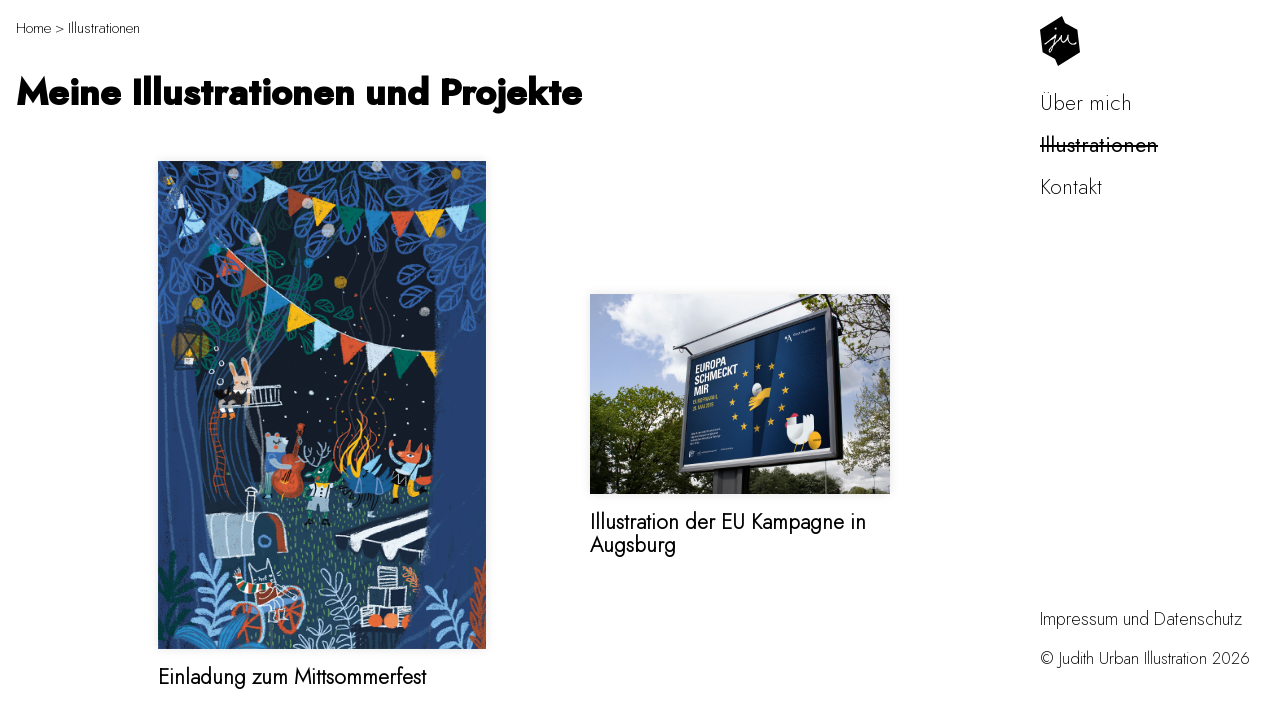

--- FILE ---
content_type: text/html; charset=UTF-8
request_url: https://www.judithurban.de/illustrationen/
body_size: 10658
content:
<!doctype html>
<html lang="de" data-n-head-ssr>
  <head>
    <title>Judith Urban, Illustration in Augsburg</title><meta data-n-head="ssr" charset="utf-8"><meta data-n-head="ssr" name="viewport" content="width=device-width,initial-scale=1"><meta data-n-head="ssr" data-hid="description" name="description" content="My Illustration Portfolio"><link data-n-head="ssr" rel="icon" type="image/x-icon" href="/favicon.png"><link rel="preload" href="/_nuxt/926efa3.js" as="script"><link rel="preload" href="/_nuxt/0d08842.js" as="script"><link rel="preload" href="/_nuxt/9a10bc1.js" as="script"><link rel="preload" href="/_nuxt/84c6635.js" as="script"><link rel="preload" href="/_nuxt/b88b2b3.js" as="script"><link rel="preload" href="/_nuxt/1dee911.js" as="script"><link rel="preload" href="/_nuxt/e13c37b.js" as="script"><style data-vue-ssr-id="019e1cef:0 20f4381e:0 0aa68816:0 16cac4bf:0 dd6990d4:0 fcbdb610:0 e81f447a:0">.nuxt-progress{position:fixed;top:0;left:0;right:0;height:2px;width:0;opacity:1;transition:width .1s,opacity .4s;background-color:#fff;z-index:999999}.nuxt-progress.nuxt-progress-notransition{transition:none}.nuxt-progress-failed{background-color:red}@font-face{font-family:Jost;src:url(/_nuxt/fonts/JostVariableFontLATINEXT.1103c7b.woff) format("woff")}@font-face{font-family:Jost;src:url(/_nuxt/fonts/JostVariableFontLATINEXT.1103c7b.woff) format("woff")}body{margin:0}html,p{font-family:Jost,sans-serif;font-variation-settings:"wght" 250,"ital" 0;font-size:1.15rem;line-height:140%}@media(max-width:544px){html,p{font-size:1.05rem}}p{padding:0;margin:0}a{text-decoration:none}h1{font-family:Jost,sans-serif;font-variation-settings:"wght" 660,"ital" 0;font-size:2rem;line-height:110%;padding-bottom:16px;margin:0;text-align:center}@media(max-width:992px){h1{font-size:1.9rem}}@media(max-width:544px){h1{font-size:1.7rem}}h2{font-family:Jost,sans-serif;font-variation-settings:"wght" 390,"ital" 0;font-size:1.7rem;line-height:120%;padding-top:4px;padding-bottom:10px;text-decoration:none;color:#000;margin:0 0 .3em}strong{font-variation-settings:"wght" 390,"ital" 0}.breadcrumb{padding:16px;font-size:.8rem}.breadcrumb a{text-decoration:none;color:#000}.button-link{font-size:.9rem;letter-spacing:.08rem;line-height:50%;font-weight:600;font-family:Jost,sans-serif;font-variation-settings:"wght" 390,"ital" 0;text-transform:uppercase;background-color:#288a96;display:block;padding:16px 10px;color:#fff;width:-webkit-max-content;width:-moz-max-content;width:max-content}.button-link-small{background-color:#000;display:block;padding:16px 10px}#layout-default-grid{display:grid;grid-auto-flow:dense;margin:0 auto}@media(min-width:768px){#layout-default-grid{grid-template-columns:1fr 256px;grid-gap:16px}}@media(min-width:768px){#layout-default-nav{grid-column:2/3}}@media(min-width:768px){#layout-default-content{margin:0 auto;grid-column:1/2}}@font-face{font-family:Jost;src:url(/_nuxt/fonts/JostVariableFontLATINEXT.1103c7b.woff) format("woff")}@-webkit-keyframes strike{0%{-webkit-text-decoration-color:transparent;text-decoration-color:transparent}to{-webkit-text-decoration-color:auto;text-decoration-color:auto}}@keyframes strike{0%{-webkit-text-decoration-color:transparent;text-decoration-color:transparent}to{-webkit-text-decoration-color:auto;text-decoration-color:auto}}.sidemenu__btn{display:block;width:50px;height:50px;border:none;background:#fff;position:relative;z-index:100;-webkit-appearance:none;-moz-appearance:none;appearance:none;cursor:pointer;outline:0}.sidemenu__btn span{display:block;width:20px;height:2px;margin:auto;background:#000;position:absolute;top:0;bottom:0;left:0;right:0;transition:all .4s ease}.sidemenu__btn span.top{transform:translateY(-8px)}.sidemenu__btn span.bottom{transform:translateY(8px)}.sidemenu__btn.active .top{transform:rotate(-45deg)}.sidemenu__btn.active .mid{transform:translateX(-20px) rotate(1turn);opacity:0}.sidemenu__btn.active .bottom{transform:rotate(45deg)}.menuTransition-enter{transform:translateY(-200px);opacity:0}.menuTransition-enter-active,.menuTransition-leave-active{transform-origin:top left 0;transition:.2s ease}.menuTransition-leave-to{transform:translateY(-200px);opacity:0}.copyright{width:100%;text-align:left;margin-top:auto;font-size:.9rem}.nav{box-sizing:border-box;max-height:100vh;position:-webkit-sticky;position:sticky;top:0;display:flex;flex-direction:column;align-items:flex-start;min-width:150px;background-color:#fff;padding:16px;z-index:2}.nav-content{height:100%;justify-content:space-between;padding:16px 0}.nav-content,.nav-ul{width:100%;display:flex;flex-direction:column}.nav-ul{padding:0}.nav-li{list-style:none;padding:0 0 16px;text-shadow:none}.nav-li :hover{text-decoration:line-through;-webkit-animation:strike 1s linear;animation:strike 1s linear}.nav-a{color:#000;font-variation-settings:"wght" 250,"ital" 0;transition:font-variation-settings .5s;text-decoration:none}.nav-a.nuxt-link-active,.nav-a.nuxt-link-exact-active{font-variation-settings:"wght" 390,"ital" 0;text-decoration:line-through;-webkit-animation:strike 1s linear;animation:strike 1s linear}.nav-a-major{font-size:1.15rem}@media(max-width:544px){.nav-a-major{font-size:1.7rem}}.nav-icons{display:flex;justify-content:space-between;width:100%}@media(max-width:768px){.nav{max-height:80px}.nav-content{align-items:center;background-color:#fff;position:absolute;top:72px;left:0;right:0;height:calc(100vh - 72px)}.nav-li{text-align:center}.menu-button{margin-left:auto;width:30px}}@font-face{font-family:Jost;src:url(/_nuxt/fonts/JostVariableFontLATINEXT.1103c7b.woff) format("woff")}#logo[data-v-3ec998a5]{margin-left:auto;min-width:40px;height:40px;-webkit-animation:turn-data-v-3ec998a5 1s ease-out forwards;animation:turn-data-v-3ec998a5 1s ease-out forwards;transform:rotateY(90deg)}#logo svg[data-v-3ec998a5]{position:absolute;right:0}@-webkit-keyframes turn-data-v-3ec998a5{to{transform:rotateY(0)}}@keyframes turn-data-v-3ec998a5{to{transform:rotateY(0)}}@font-face{font-family:Jost;src:url(/_nuxt/fonts/JostVariableFontLATINEXT.1103c7b.woff) format("woff")}ul[data-v-ee91f0f8]{margin:0;padding:0}li[data-v-ee91f0f8]{list-style:none}.project-list[data-v-ee91f0f8]{display:flex;flex-wrap:wrap;justify-content:center;align-items:center}.project-list-item[data-v-ee91f0f8]{padding:32px 16px;transition:opacity 1s ease-out}.csr .hidden .project-list-item[data-v-ee91f0f8]{opacity:0}@media(min-width:769px){.random-max-width-1[data-v-ee91f0f8]{max-width:300px}.random-max-width-2[data-v-ee91f0f8]{max-width:328px}.random-max-width-3[data-v-ee91f0f8]{max-width:400px}.random-padding-1[data-v-ee91f0f8]{padding-left:32px;padding-right:32px}.random-padding-2[data-v-ee91f0f8]{padding-left:48px;padding-right:48px}.random-padding-3[data-v-ee91f0f8]{padding-left:72px;padding-right:72px}}@font-face{font-family:Jost;src:url(/_nuxt/fonts/JostVariableFontLATINEXT.1103c7b.woff) format("woff")}.img-container[data-v-4d87b0f3]{overflow:hidden;transition:box-shadow .4s ease-out;box-shadow:0 0 10px 0 rgba(0,0,0,.1)}.img-container[data-v-4d87b0f3]:hover{box-shadow:0 0 40px 0 rgba(0,0,0,.1)}.img-container img[data-v-4d87b0f3]{transition:transform .4s cubic-bezier(.18,.89,.32,1.28)}.img-container img[data-v-4d87b0f3]:hover{transform:scale(1.1)}img[data-v-4d87b0f3]{display:block;max-width:100%;height:auto}.project-link[data-v-4d87b0f3]{position:relative;box-sizing:border-box;font-family:Jost,sans-serif;font-variation-settings:"wght" 250,"ital" 0;font-size:1.15rem;line-height:140%;color:#000;padding:16px 0 0;text-shadow:none;display:block;width:-webkit-fit-content;width:-moz-fit-content;width:fit-content;line-height:110%}@media(max-width:544px){.project-link[data-v-4d87b0f3]{font-size:1.05rem}}.project-link[data-v-4d87b0f3]:after{content:"";position:absolute;bottom:0;left:0;width:100%;height:.04em;background-color:#000;opacity:0;transition:opacity .3s,transform .3s;opacity:1;transform:scale(0);transform-origin:center}.project-link[data-v-4d87b0f3]:focus:after,.project-link[data-v-4d87b0f3]:hover:after{opacity:1;transform:translate3d(0,.2em,0);transform:scale(1)}@font-face{font-family:Jost;src:url(/_nuxt/fonts/JostVariableFontLATINEXT.1103c7b.woff) format("woff")}.img-container[data-v-2feff91f]{overflow:hidden;transition:box-shadow .4s ease-out;box-shadow:0 0 10px 0 rgba(0,0,0,.1)}.img-container[data-v-2feff91f]:hover{box-shadow:0 0 40px 0 rgba(0,0,0,.1)}.img-container img[data-v-2feff91f]{transition:transform .4s cubic-bezier(.18,.89,.32,1.28)}.img-container img[data-v-2feff91f]:hover{transform:scale(1.1)}img[data-v-2feff91f]{display:block;max-width:100%;height:auto}.painting-link[data-v-2feff91f]{position:relative;box-sizing:border-box;font-family:Jost,sans-serif;font-variation-settings:"wght" 250,"ital" 0;font-size:1.15rem;line-height:140%;color:#000;padding:16px 0 0;text-shadow:none;display:block;width:-webkit-fit-content;width:-moz-fit-content;width:fit-content;line-height:110%}@media(max-width:544px){.painting-link[data-v-2feff91f]{font-size:1.05rem}}.painting-link[data-v-2feff91f]:after{content:"";position:absolute;bottom:0;left:0;width:100%;height:.04em;background-color:#000;opacity:0;transition:opacity .3s,transform .3s;opacity:1;transform:scale(0);transform-origin:center}.painting-link[data-v-2feff91f]:focus:after,.painting-link[data-v-2feff91f]:hover:after{opacity:1;transform:translate3d(0,.2em,0);transform:scale(1)}</style><link rel="preload" href="/_nuxt/static/1650886213/illustrationen/state.js" as="script"><link rel="preload" href="/_nuxt/static/1650886213/illustrationen/payload.js" as="script"><link rel="preload" href="/_nuxt/static/1650886213/manifest.js" as="script">
    <script>document.documentElement.classList.add("csr")</script>
  </head>
  <body>
    <div data-server-rendered="true" id="__nuxt"><!----><div id="__layout"><div id="layout-default-grid"><nav id="layout-default-nav" class="nav"><div class="nav-icons"><a href="/" class="logo nuxt-link-active"><div id="logo" data-v-3ec998a5><svg baseProfile="tiny" xmlns="http://www.w3.org/2000/svg" viewBox="0 0 62.4 78.4" overflow="visible" data-v-3ec998a5><path d="M58.3 21.6L39 10.9 34.3 0 0 21.6l4.1 35.2 19.3 10.7 4.7 10.9 34.3-21.6-4.1-35.2z" data-v-3ec998a5></path> <path fill="#FFF" d="M30.4 37.7c.1 0 .2 0 .3-.2 0-.1-.1-.3-.2-.5.1-.1.1-.8.3-.7.1 0 .1.2.3.1 0-.2.2-.3.3-.3.2-.1.4.5.7.4-.7-.3-.3.1-.9 0-.1 0-.1 0-.1-.1.2-.3.4-.5.7-.7.1-.2 0-.4 0-.6 0 0 0 .1-.1.1-.1-.1 0-.1 0-.1 0-.1.1-.2.2-.2.1.1 0 .1 0 .2l.2.2c0 .4-.1.8-.1 1.1.1 0 .2 0 .3.2-.2.2-.1.5-.1.8.1.1.3 0 .4.2.1.2-.1.4-.1.6 0 .2.4.4.1.7.2.2.4.4.5.7.1 0 .1 0 .2.1 0 .1-.1.1-.1.2.2 0 .2.2.3.3.1 0 .2-.1.3 0 .1.1-.2.2-.1.3.2.3.5.1.7.3.1.4.3.6.7.6.1 0 .3.1.5.1v-.1s-.6-.1-.5-.1c.1.1.1.1 0 .2.1.2.2.4.3.5.2.1.2-.2.4-.2.2.4.5.2.8.1.1.1.2.2.3.2.3 0 .4-.1.5-.1 0-.1-.1-.2 0-.2.1.1 0 .2 0 .2l.1.1c.1-.1.2-.2.3-.2 0-.1-.1-.3.1-.4.2 0 0 .3.2.3.2-.1 0-.3.1-.4.1 0 .1 0 .2-.1 0-.1 0-.3.2-.5.2.1.5.3.7.4.3-.3.4-.7.4-1.1.2-.2.3-.5.5-.6.3 0 .4.2.6.2.1 0 .1-.1.1-.2 0-.2-.3 0-.3-.2.1-.1.3 0 .4-.2.3-.4.5-.9 1.1-1-.1-.4-.1-.7-.2-1.1.3-.1.5 0 .7.1l.6-.3c.1.1.1.1.1.2s-.2.1-.2.3c.1.1.3.1.4.2-.1.2.1.5-.1.8.2.2.3.4.3.6.1.1.3 0 .4.2 0 .5 0 1 .3 1.4.3.4.6.9 1.2.8 0 .3-.3.2-.5.4.4 0 .3.3.5.4.1.1.3 0 .4.1.2.4.6.5.9.8.1.2.1.4.2.6.2.2.4.2.6.2.1 0 .1-.2.3-.1.2.1-.1.3 0 .4.1.2.4 0 .5.1.2.1.3.4.5.4.2.1.4.1.6.1.1.1 0 .3.2.5.2 0 .4.1.6.1.1-.1 0-.2.1-.3.2 0 .3-.2.5-.4.2.1.4.1.6.2.2.2 0 .5.2.6.4 0 .2-.4.5-.5.3 0 .6-.2.8-.5.2-.2.3-.2.5.1-.1.2-.4.2-.5.4 0 .1 0 .3.2.4.2-.1 1.3-.7 1.5-.7.6-.5 1.2-.9 1.8-1.2.2-.8.6-1.5.1-2.2-.1 0-.1-.1-.2-.1s-.1-.1-.2-.1c-.1-.1 0-.2-.1-.3-.4 0-.5.1-.6.3-.2.7-1 1-1.3 1.5-.4.1-1.4.6-1.8.7-.3 0-.6.1-.8.3-.5-.1-.9-.1-1.3-.2s-.9-.1-1.3-.4c-.3-.3-.7-.5-1-.8-.1 0-.1.2-.2.2-.1-.1-.3 0-.4-.2v-.2c-.1 0-.3 0-.3-.1-.2-.5-.4-1-.7-1.4-.2-.2-.4-.1-.5-.2-.1-.6-.8-.8-.9-1.4-.2 0-.3 0-.4-.2.1-.1.2-.1.3-.1.1-.1.3 0 .4-.1-.3-.2-.3-.6-.4-.9-.2 0-.1.2-.3.2v-.8c-.1-.2-.3-.3-.3-.5.2-.2.2-1.4.2-1.7-.1-.1-.2-.1-.2-.3-.1-.1.3-.8.3-1-.1-.1-.3-.1-.3-.4.1-.2.1-.4 0-.6.2-.5.2-.9.1-1.4.2-.1.5-.2.5-.5 0-.4.1-.8-.1-1.1-.1-.1-.2.1-.4 0-.2-.2-.6-.2-.9-.2-.2.1-.3.3-.5.4-.1.4-.2-.4-.4 0 .1.3.1 1.7-.1 2-.3.4-.2.8-.4 1.2-.1.2-.1.4-.2.5-.2.2-.5 1-.4 1.3-.2.4-.9 1.5-1 1.9-.1.1-.2.1-.3.2-.1.1-.1.3-.2.5-.4-.1-.4.3-.6.4-.1.2 0 .4-.2.6-.3.2-.7.5-1 .7-.2.2.1.5-.3.6-.2 0-.1-.3-.3-.3-.7.8-1 .8-1.7.7-.5-.4-.9-.1-1.3-.5-.1.2.5.1.3.2-.3-.1-.2-.4-.2-.6 0-.3 0-.4-.3-.6-.1.1-.1.1-.2.1h-.1-.4c-.1-.1-.1-.3-.2-.5.3 0 .5.1.5.4h.1l.1-.1c.1-.3-.2-.2-.3-.4-.1 0-.2-.1-.3-.1.1-.2.2-.2.4-.2 0-.3-.1-.5-.2-.7 0-.2.1-.4.1-.7 0-.2.2-.4 0-.6-.1-.1-.2.1-.3-.1 0-.1 0-.3.1-.3.2-.1.2.1.3.1-.1-.2.1-.3 0-.5-.1 0-.2.1-.3.1-.2-.4.2-.5.3-.7 0-.4 0-1.4.2-1.7.3-.6.2-1.1.2-1.7-.2.1-.2.3-.4.3s-.3-.1-.2-.2c.1-.2.3 0 .4-.2 0-.2.1-.4.1-.7-.2-.1-.4-.2-.6-.2-.3 0-.5-.1-.7-.3-.1-.1-.2-.1-.2 0 .1.2.3.4.4.6-.2.1-.4 0-.5-.1 0-.3-.1-.4-.4-.4-.1.2.2.3.1.4-.1 0-.1 0-.1.1.1.1.2 0 .3.1 0 .1-.1.1-.2.2.1.2 0 .5.2.7-.4.2-.3.7-.7.8.1.1.2.1.3.2-.2.2-.2.2-.7.3 0 0-.1 0 0 .1.1 0 .2-.1.3 0 0 .1-.2.9-.3.9-.2 0-.5-.1-.7 0M22.9 20.4c.1.5.4.7.9.7.4 0 .7.1 1.1.2.2-.3.7-.4.9-.7 0-.3.1-.5.2-.8.1-.5-.3-.8-.3-1.2-.1 0-.3 0-.4-.1-.1-.2.2-.4 0-.5-.2-.1-.3.1-.5.2-.1-.1-.2-.2-.5-.2-.2 0-.2.3-.3.4-.4 0-.4 0-.8.2 0 .2.3.3.2.5 0 .1-.1.3-.2.3-.1-.1-.2-.2-.4 0 .1.2-.1.5-.1.7.1.1.2.2.2.3zm2.5-1.5c0 .1 0 .1 0 0 0 .1 0 0 0 0zm-.5 0c0 .2-.1.2-.2.2 0-.1 0-.2.2-.2zm-1.2-.3c.1 0 .1 0 0 0zm-.3 1.6s-.1 0 0 0c-.1.1-.1.1-.1 0s0-.1.1 0z" data-v-3ec998a5></path> <path fill="#FFF" d="M31.6 36.5c0-.1-.6.5-.7.4s-.2.1 0-.1c.4-.6 1.1-.9.7-.6" data-v-3ec998a5></path> <path fill="#FFF" d="M31.7 33.6c-.2.2-.5-.1-.6.1-1 1.1-.6.7-1.3 1.4 0 0 .1 0 .1.1s-.1 0-.2 0-.1.1-.1.2.2.7.1.8c-.1.1-.4 0-.5.1-.1.1.4.2.2.4-.2.1-.5-.2-.6 0-.1.2.1.2-.1.3-.2.1-.7.3-.8.5-.1.2.1.2 0 .3-.1.1-.3-.1-.4.1-.1.1.2.4 0 .5-.2.1-.3-.3-.5-.2-.2.1-.1.4-.3.5-.2.2-.4.3-.7.5-.2.2-.3.4-.4.7-.1.2-.5.2-.6.4-.1.3-.2.6-.4.7-.2.1-.2-.2-.3 0-.2.2-.5.6-.6.8-.2.2-.2 0-.3.2-.1.1.1.2 0 .3-.1.1-.3.1-.4.2-.1.1.1.2-.1.2-.1 0-.3.1-.4-.1-.1-.2 0-.4.1-.6.1-.2.3-.1.3-.3 0-.2-.1-.3-.1-.5.1-.2.3-.4.3-.6 0-.2-.3-.1-.2-.3.1-.2.3-.4.4-.6 0-.2-.1-.2-.1-.3.1-.1.2-.3.3-.5.1-.1 0-.3-.1-.3-.1-.1-.1.2-.2.1s.1-.1.1-.2c.1-.1.2-.1.2-.2s-.1 0 0-.2c.1-.1.3-.1.2-.3-.1-.2 0-.5.1-.7.2-.2-.2-.2-.2-.4 0-.1.1 0 .2 0 .4-.9.6-1.9 1-2.8.1-.2-.1-.3 0-.4.1-.4.2-.9.4-1.2.1-.4.3-.4.1-.8 0 0 .4-1.3.4-1.4 0-.1.1-.1.1-.2s-.2-.1-.1-.3c.1-.2.1-.4 0-.7-.1-.2-.8 0-1.1 0-.3-.1-.4 0-.6 0-.2 0-.1.2-.1.3 0 .1-.2 0-.2.1.1.2-.1.4-.3.4-.2 0-.1-.1-.2-.1s-.5.6-.6.7c-.1.1-.1 0 0 .1 0 .1.2 0 .2.1s0 .4-.2.4-.4-.2-.6-.1c-.2.1 0 .2-.1.3-.1.1-.4.3-.4.5s.1-.2.2 0c0 .2 0 .5-.1.6l-.1.1c-.1 0 .1-.1-.1-.1-.1-.1-.5-.1-.6.1-.1.2.2.3 0 .4-.6.2-1 .4-1.4.9-.1.2-.4.2-.5.3-.1.1-.2 0-.3.1-.1.1.2.1 0 .2-.1.1-.5.3-.5.4-.1.1 0 .1 0 .2s.1.2-.1.2c-.1 0-.6-.1-.6 0-.1.1-.1 0 0 .1.1 0 .2.2.2.3s.1.1 0 .1h-.1c-.1 0-.1-.1-.2 0s-.2.1-.4.2-.6.4-.8.6c-.1.2-.3-.1-.4.2-.1.2-.3.4-.3.6-.1.2-.4.4-.6.4-.2 0-.1-.1-.1 0-.1.8-1.2 1-1.7 1.3-.5.3-.6.6-1 .9-.4.3-.8.8-1.2 1.1-.4.3-.5.4-1.1.7-.5.3-1.4.7-2 1.2-.1.1-.4.1-.5.3-.1.2-.2.4-.2.6 0 .2.1.3.1.4 0 .1-.2.1-.2.2-.1.1 0 .1 0 .1s.1.2.1.3c.5.1.9 0 1.4-.2.5-.1 1.3-.4 1.8-.6.5-.2.3-.6.5-.9.2-.3.2-.5.5-.5.3-.1-.2.3.1.2.3-.1.5-.6.7-.9.2-.3.2 0 .5-.2s1-.6 1.3-.9c.2-.3 0-.5.3-.7.3-.1-.1.4.1.3.3-.1.3-.4.6-.6.2-.2.5-.6.7-.9.4.1.8-.1 1-.3.2-.2.4-.2.5-.3.1-.2.3-.3.4-.4.1-.1 0-.2 0-.3.1-.1.3 0 .4.1.1.1-.1.3.1.3s.5-.1.6-.1c.1-.1-.3 0-.3-.1s-.2-.4.1-.4c.2 0 .7-.1 1-.2.2-.1.2.1.3.1.1-.1.2-.2.2-.3 0-.1 0 0 0 0-.1 0-.6.1-.5 0 .1-.2.6-.3.8-.3 0-.4.1-.2.4-.2.2-.1.3-.2.4-.4 0-.2-.4.1-.3-.1 0-.2.3-.2.5-.3s.4-.2.5-.4c.1-.1-.3-.1-.1-.3.2-.2.8-.2 1-.4.2-.2-.3-.1-.1-.3s.6.2.5.4c0 .6-.3 1.2-.3 1.8 0 .2-.2.4-.2.6 0 .2.1.3.1.6s-.3.4-.4.6v.6c0 .1-.2.2-.3.3-.1.1 0 .1 0 .2 0 0 .2.1.1.2 0 .1-.2.1-.3.2 0 .1.1.1.1.2s-.2.2-.2.3v.5c0 .1.2.2.1.3-.1.1-.4 0-.3.2.1.2.3-.1.4.1 0 .2-.4.2-.4.3 0 .2 0 .5-.1.7-.1.1-.1.2-.1.3-.1.5-.2 1.2-.3 1.6-.1.4-.1.5-.2.8-.1.3-.3.6-.5.9-.2.3-.1-.1-.2 0s-.1.3-.1.4c-.7-.2-.8-.3-.8-.2 0 .1-.1.2-.2.4-.1.1.1.4-.1.4s-.7.2-.8.4c-.1.2.2 0 .2.2s-.3.3-.4.4c-.1.2-.1.4-.2.6-.1.2-.3.2-.4.2-.1 0-.1-.3-.2-.2-.1.1-.1.3-.2.4-.1.2 0 .3-.2.4-.1.1 0 .2-.1.4s-.3.1-.5.2-.2.4-.3.6c-.1.2-.2-.1-.3 0-.3.3-.3.7-.3.9 0 .2-.1.3-.3.4-.1.1-.2-.1-.3-.2-.1 0 .1-.1 0 0-.1 0-.4.3-.4.5s.3.2.2.4c0 .2-.3.1-.4.3-.1.2.1.6.1.8 0 .2-.3.2-.4.3s.1.1.1.2-.2.1-.2.2.3.1.3.3c0 .2-.3 0-.3.1s-.1.3 0 .4c.1.1.4.2.4.3.1.1.5 0 .4.2-.1.2-.5-.1-.7.1-.1.3.2.6.3.7.2.1.4 0 .5.2.1.2-.2.1-.2.1h-.3c.4.1.9.6 1.3.8.3.2 0-.3.3-.2.3 0 .8 0 1-.1.2-.1.2-.2.3-.4.1-.2-.4-.1-.2-.4.2-.2.4.2.6.1.2-.1.3-.4.3-.6 0-.2-.2-.1-.2-.3 0-.1 0-.1.1-.2s.3.1.5.1c.1-.1.2-.3.3-.4.1-.1-.3 0-.2-.1.4-.5.8-1 1-1.6 0-.1.1 0 .1-.1s-.2-.1-.1-.2c0-.1.2 0 .2-.2 0-.1-.2-.1-.2-.3 0-.2.2-.3.3-.5s-.1-.2-.1-.4c.1-.2.4-.3.5-.5.1-.2.1-.7.2-.9.1-.2.3-.2.3-.5s.3-.7.4-1c0-.2.1-.1 0-.1s-.2-.1-.3.1-.1.6-.2.7-.2 0-.2-.2c0-.1.1-.4.1-.5 0-.2.2-.1.3-.2.1-.1.3-.1.4-.3.1-.2 0-.4.1-.6.1-.2.3-.4.5-.5.2-.1.4-.3.4-.5s.1 0 .2-.2c0-.1-.2-.3 0-.4.2-.1.2.2.3.2.1 0 .2 0 .3-.1.1-.1 0-.3.1-.4.1-.1.3-.2.4-.3.1-.1 0 .1.1 0 0-.1.2-.3.2-.4 0-.1-.3 0-.3-.1s.2-.2.3-.2h.1v.1s0 .1.1.1h.3c.1-.1 0-.2 0-.3 0-.1.2 0 .2-.1s-.2-.1-.2-.2.2-.2.2-.3c0-.1-.1 0-.1-.1s.2-.1.2-.2c.1-.1.1-.3.3-.3.2 0 .3.1.5-.1.2-.1.4-.6.4-.8 0-.2-.2.2-.3 0-.1-.1-.1-.3 0-.4.1-.1.3.1.4.1.1.1.1 0 .2 0V42s-.1-.1 0-.1 0 0 .1.1c.1 0 .2.3.3.2.1-.1-.1-.3 0-.4.1-.2.4-.2.5-.4.1-.2-.3-.2-.2-.4.1-.2.5 0 .7-.1.2-.1-.1-.1 0-.3.1-.1.5.1.5-.1.1-.2-.3-.6-.1-.7.2-.2.3.1.5 0s-.2-.3.1-.3c.3 0 .2.5.4.6.2.1.2-.2.2-.3 0-.1.4 0 .3-.2-.1-.2-.4.2-.5 0 0-.2.3-.6.5-.7.2-.1.2.1.3.2 0 .1-.2.5.1.4.3 0 .1-.5.1-.7 0-.2.1.1.2-.1s.1-.7.2-.9c0-.2.1-.1.2-.1.1.1.1.3.2.3s.2 0 .3-.1-.1-.3-.1-.4c0-.1.1-.2.2-.2s.1.2.2.1.2-.8.3-.8c.1 0 .6-.5.6-.6" data-v-3ec998a5></path> <path fill="#FFF" d="M23.6 35.8s0 .1 0 0c0 .1-.1.1 0 0-.1 0-.1 0 0 0zM23.3 38c-.1 0-.1-.1 0-.1s.1.1 0 .1zM24.2 29.5s0-.1 0 0zM10.7 42.4s-.1 0 0 0c0-.1 0-.1.1-.1 0 0 0 .1-.1.1.1 0 0 0 0 0zM11.2 42.1l.1-.1c0-.1-.1.1-.1.1zM11.9 41.4s.1-.1.1-.2c.1 0-.1.2-.1.2zM15.9 36.6s0-.1 0 0c0-.1 0-.1 0 0 0-.1 0 0 0 0zM15.8 38.8c-.2 0-.5-.3-.4-.5.1-.2.5 0 .6.2.2.1 0 .3-.2.3zM16.6 37.6c0-.1.2-.1.2 0 .1.1-.2.1-.2 0zM16.9 37.3c0-.1.1 0 0 0 .1.1 0 0 0 0zM17.5 35.3c0-.1.1-.1 0 0 .1 0 .1 0 0 0 .1 0 .1 0 0 0zM18 36.7s0-.1 0 0c0-.1 0-.1 0 0 .1-.1.1 0 0 0zM18.5 36.4c0-.1 0-.1 0 0 .1-.1.1-.1 0 0 .1 0 .1 0 0 0zM18.8 36.1c-.1-.1 0-.2.1-.1l-.1.1zM18.8 35.2c-.1.1-.2.1-.2 0-.1-.1.1 0 .1-.1s-.2-.1-.1-.2.2 0 .3.1c.1 0 0 .1-.1.2zM19.7 33.6c.1 0 0 0 0 0zM19.7 34.4s-.1 0 0 0c-.1 0-.1 0 0 0zM19.1 35.5s.1 0 0 0zM19.3 35.9c-.1-.1.2-.2.2-.1.1.1-.2.2-.2.1zM19.5 35.1s0-.1 0 0c0-.1 0 0 0 0zM19.8 35.7s.1 0 0 0c.1.1 0 .1 0 0zM20 33.4c0-.1 0-.3.1-.3s.2.2.1.3c0 .1-.2.1-.2 0zM20.2 35s-.1 0-.1-.1l.1.1zM20.3 34.2c0-.1.1-.2.2-.1 0 .1-.2.1-.2.1zM20.8 33.8s0-.1 0 0c0-.1 0-.1 0 0zM21.2 32.9c-.1-.1.2-.4.3-.2s-.2.3-.3.2zM21.5 34c0-.1.1 0 0 0 0 .1-.1 0 0 0zM22 31.6h-.1s0-.1.1 0zM14.1 53.8s.1 0 0 0c.1 0 .1 0 0 0 .1 0 0 0 0 0zM14.1 53s-.1 0-.1-.1h.1c.1 0 .1.1 0 .1zM14.1 54.6c0-.1.1-.1.2 0-.1.1-.2.1-.2 0zM14.6 52s.1 0 0 0c.1.1 0 .1 0 0zM15.5 50.9c0-.1-.1 0-.1-.1s.1-.1.1.1c.1 0 .2 0 .2.1s-.2-.1-.2-.1zM18.1 49.8s-.1 0 0 0zM16.9 49zM17.1 50.5c.2.1 0 .3-.1.4-.1.1-.2.1-.3 0-.1 0-.1 0 0-.1 0-.1.2-.4.4-.3zM16.8 49.3c0 .1-.1.2 0 0-.2 0-.1 0 0 0zM16.2 52.4c0 .1-.3.1-.3 0s.3-.1.3 0zM15.9 50.2s.1 0 0 0c0 .1 0 .1 0 0 0 .1 0 0 0 0zM16.6 55c-.1 0-.1-.1 0 0-.1-.1-.1-.1 0 0-.1-.1 0-.1 0 0 0-.1 0 0 0 0zM16.8 55c-.1-.1.1-.3.2-.2.1 0-.1.3-.2.2zM18 54.7c0 .1-.1 0 0 0-.1 0 0 0 0 0z" data-v-3ec998a5></path> <path d="M18.9 49.1c-.1.3-.4.2-.6.2-.2 0-.4-.1-.3.2.1.2.6.5.6.8 0 .3-.3.3-.4.5-.1.2.1.3-.1.5-.1.2-.4.1-.5.3-.1.2.1.3.1.5s-.1.5-.2.6c-.1.2-.3 0-.4.2-.1.2.4.1.2.3-.1.2 0 .3-.1.6-.2.3-.6 1-.8 1.3-.3.2-.6.1-.8.3-.1.2.5.4.2.5-.3.1-.7-.2-.7-.6 0-.5.1-1.3-.1-1.8-.1-.2.4-.2.5-.3.1-.1 0-.3 0-.4.1-.1.3 0 .4-.2.1-.1-.2-.2-.1-.4.1-.1.3 0 .5-.1s-.1-.3 0-.4c.3-.5.7-.5 1.2-.6-.1-.2-.1-.4-.2-.6-.1-.2-.5 0-.5-.2s.3-.3.4-.4c.1-.1.1 0 .1.1s0 .3.1.3.2-.1.2-.3c0-.2 0-.4.1-.6.1-.2.3-.4.5-.2.2-.3.4-.6.5-1 .3.3.3.6.2.9z" data-v-3ec998a5></path> <path fill="#FFF" d="M19 48.4c-.1-.1 0-.2.1-.2 0 .1-.1.2-.1.2zM19.5 46.4c-.1 0-.2 0-.2-.1s0-.2.1-.1c.2 0 .2.1.1.2zM19.9 48.2zM20.1 50.2zM20.4 47.4c.1 0 0 .2-.1.2-.1-.1 0-.2.1-.2zM20.3 48.5s-.1 0 0 0c-.1-.1 0-.1 0 0 0-.1 0 0 0 0zM22.1 37.6c0 .1 0 .1 0 0 0 .1-.1.1 0 0-.1 0-.1 0 0 0zM21.5 42.9c-.2 0-.3-.3-.2-.5.1-.1.4 0 .4.1s0 .3-.2.4zM21.8 38.6c-.1 0 0 .1 0 0-.1-.2.1-.4.2-.3.1.2-.1.3-.2.3zM22.3 43.2c0 .1-.2.4-.3.4-.1 0 0-.5.1-.5.1-.1.2 0 .2.1zM23.1 31.3s.1 0 0 0c.1 0 .1.1 0 0 0 .1 0 0 0 0zM22.6 40.1c0 .1-.2.2-.2 0 0-.1.2-.1.2 0zM22.6 31.5h.2s0-.1 0 0-.2.2-.2 0c0 0 0 .1 0 0zM22.8 32s0 .1 0 0c0 .1 0 0 0 0zM22.8 32.3c.1 0 .1.4 0 .4s-.1-.4 0-.4zM22.7 33.4c.1-.1.3-.1.3 0s-.2.2-.3.2c-.1 0-.1-.1 0-.2zM22.6 35.8c0 .1-.1.1-.1 0s.1-.1.1 0zM22.2 38zM22.3 41.2c0 .1-.3.1-.3 0s.3-.2.3 0zM21.9 43.1zM21.9 46c0-.1 0-.1 0 0 .1-.1.1-.1 0 0 .1 0 0 0 0 0zM21.9 45.5c0-.4 0-.5.4-.5-.1.2-.3.3-.4.5zM22.8 43.4zM22.8 44.2c0-.1.5-.1.4.1 0 .1-.4 0-.4-.1zM23.5 42.1c0-.2.3-.2.3-.1s-.3.2-.3.1zM23.6 43.9c0-.1.1-.1.1 0s-.1.1-.1 0zM23.8 43.7c-.1-.1.3-.3.3-.2.1.1-.2.4-.3.2zM24.5 43.2s-.1-.1 0 0c0-.2 0-.2 0 0 .1-.1 0-.1 0 0zM25.6 40.8c-.1 0-.5 0-.4-.2 0-.2.3 0 .4.1.1 0 .1-.1.1-.1h.1v.1c-.1.1-.1.1-.2.1zM25.7 42.2s.1 0 0 0c.1 0 0 0 0 0zM25.9 42s.1 0 0 0c.1 0 0 0 0 0zM26.4 40c-.2-.1-.1-.3 0-.4.1-.1.3-.1.4.1 0 .1-.3.4-.4.3zM26.8 39.4c-.2 0-.2-.2-.1-.3.1-.1.2-.3.3-.2.2.1 0 .5-.2.5zM27.3 38.7c-.1 0-.1-.1 0 0-.1-.1 0-.1 0-.1v.1zM27.5 39c0-.1.1-.1.1-.1s.1 0 .1.1-.2.1-.2 0zM27.8 39.7c.1-.1.1 0 0 0 .1 0 .1 0 0 0zM27.8 38.5c0-.2.3-.1.3 0 0 .2-.3.2-.3 0zM28.4 39.3c-.1 0-.2-.3-.1-.3.1-.1.1-.1.2 0s0 .3-.1.3zM29.6 36.9s-.1 0 0 0c-.1 0 0 0 0 0zM29 37.2c0-.1.1-.1.1-.1.1 0 .2-.1.2 0s-.1.1-.2.1c0 0 0 .1-.1 0zM29 38.8c0-.1.1-.1.2-.1 0 .1-.2.2-.2.1zM29.1 38.5c-.1 0 0-.1 0-.2 0 0 .1-.1.1 0 .1.1 0 .2-.1.2zM29.4 37.9c-.1.1-.3-.1-.3-.2s.1-.2.3-.2c.1.1.1.4 0 .4zM29.9 38s-.1 0 0 0c-.1 0 0-.1 0 0zM29.8 37.3c-.1-.1.1-.3.2-.2.1.1-.1.3-.2.2zM30.3 35.4c0-.1.1-.1 0 0 .1 0 0 0 0 0zM30.5 37c-.1-.2.2-.9.3-.7.1.1-.2.8-.3.7z" data-v-3ec998a5></path> <path fill="#FFF" d="M30.6 36.3c-.1-.1 0-.8.2-.8s.3.8.2.9c-.1.1-.3 0-.4-.1zM34.2 31.5v.1c-.1-.1-.1-.1 0-.1zM30.3 35.8h.1c-.1.1-.1.1-.1 0z" data-v-3ec998a5></path> <path fill="#FFF" d="M30.5 36.8c0-.3.1-.3.4-.3.8-1.1-1 .2-.4.3z" data-v-3ec998a5></path> <path fill="#FFF" d="M30.6 36.2c-.1-.2.1-.3.2-.3.2 0 .3.1.3.4-.2 0-.3 0-.5-.1zM31 35.2c0-.1 0-.1.1-.1.1.1.1.1-.1.1zM31.4 34.8c-.1 0-.1 0-.1-.2.1 0 .1.1.1.2zM31.6 35.5s-.1-.1 0-.1v.1zM32 34.4s0-.1 0 0c.1-.1.1-.1 0 0 .1 0 0 0 0 0zM32.1 33.4c0-.1 0-.2.2-.1 0 .1-.1.1-.2.1zM32.3 38.3c-.2-.2-.2-.2-.1-.3.1 0 .2.1.1.3zM32.5 39zM33.2 33c-.1-.2-.1-.2.1-.6 0 .3.1.5-.1.6zM33.1 37.5v-.1zM33.3 31.4c.1-.1.2 0 .2.1-.1.1-.1 0-.2-.1zM33.4 35.3s-.1 0 0 0c-.1-.1 0-.1 0 0 0-.1 0 0 0 0zM33.4 37s0 .1 0 0c-.1 0-.1 0 0 0zM33.4 37.3c.1.1.2.2.1.3-.2 0-.2-.1-.1-.3zM33.4 38.6c-.1-.1-.1-.2.1-.3 0 .1.1.2-.1.3zM33.8 35c-.1 0-.1 0 0 0zM33.8 34.5c0-.1 0-.2.1-.1 0 0-.1 0-.1.1zM33.9 37.1c-.1 0-.1 0 0 0-.1 0-.1 0 0 0-.1-.1-.1-.1 0 0 0-.1 0 0 0 0zM34.6 40c-.1 0-.1-.1-.2-.1 0-.1 0-.1.1-.2.2 0 .2.1.1.3zM35 41c-.1 0-.1 0 0 0 0 0 0-.1 0 0zM35.3 42.1c-.1-.1-.1-.1 0 0 0-.1 0-.1 0 0 0-.1 0-.1 0 0zM35.9 42.5zM35.9 41.9c-.2-.2-.1-.3-.1-.5.1.1.3.2.1.5zM36.6 41.2c0 .2-.2.3-.4.3-.1-.1-.2-.2-.2-.3.2-.2.9-.1 1-.1.2 0-.3.1-.4.1zM38.5 40.8c0-.1.1-.1.1 0s-.1.1-.1 0zM39.2 39.7h-.1zM39 41.5s0-.1 0 0c.1 0 .1 0 0 0zM39.1 40.2c.1 0 .2.1.2.2-.2.1-.3.1-.2-.2zM39.7 40.1c-.3-.1-.2-.3-.3-.4.1-.2.1-.3.3-.3.1.3.1.5 0 .7zM40.1 39.3c-.1 0-.2 0-.2-.1.1-.1.2-.1.2.1.1 0 .1 0 .1.1 0 0 0-.1-.1-.1zM40.3 38.9c-.1.1-.2 0-.3 0 0-.1.1-.2.3-.2v.2zM40.7 39.4c-.2-.1-.1-.2 0-.3.2.1.1.2 0 .3zM41 38.7c.1-.1.2-.1.2.1-.1.1-.2.1-.2-.1zM41.6 37.6h.1zM42.7 34v.1l-.1-.1zM42.3 34.1c0 .1 0 0 0 0-.1 0 0 0 0 0zM42.4 34.8c-.2-.2-.1-.3.1-.4.1.2 0 .3-.1.4zM42.1 37.4c.1-.1.1-.1.2 0-.1.2-.1.2-.2 0zM42.6 36c.2.1.2 1 .1 1.3-.2-.1-.1-1-.1-1.3zM43.3 39.2c-.1-.1-.1-.2 0-.2h.1c.1.1.1.2-.1.2zM43.9 34.6s-.1 0 0 0c0-.2 0-.2.1-.1 0 .1 0 .2-.1.1zM43.8 37.9c.1 0 .1.1.2.2-.3 0-.3-.1-.2-.2zM44 36c0-.2.1-1.1.5-1.3-.2.3-.3 1.2-.5 1.3zM43.9 36.4c-.1-.1-.1-.2 0-.3.2.1.2.1 0 .3zM44.3 39.6zM44.3 38.6c-.1 0 0-.1 0 0 .1-.1.1 0 .1 0-.1.1-.1.1-.1 0zM44.5 38.3c0-.1-.1-.1 0 0 0-.1 0-.1 0 0 0-.1 0-.1 0 0zM44.9 40.5c0-.1 0-.1 0 0 0-.1 0-.1 0 0 .1 0 0 0 0 0zM45.5 41.7c0-.1 0-.1.1-.1s.1.1.1.1c0 .1-.1.1-.1.1-.1 0-.1 0-.1-.1zM45.5 42.9c.1-.3.2-.2.4-.1.1 0 .2.2.2.4-.4.1-.5-.1-.6-.3z" data-v-3ec998a5></path> <path fill="#FFF" d="M45.9 42.9c.1-.3.2-.2.4-.1.1 0 .2.2.2.4-.3.1-.5-.1-.6-.3zM46 42c-.1-.1-.1-.2 0-.4.2.1.3.2.4.4-.2.1-.3 0-.4 0zM46.7 42.8s-.1 0 0 0c-.1 0 0-.1 0 0 0-.1 0 0 0 0zM50.3 45.5c0-.1.1-.1 0 0 .1 0 .1 0 0 0 .1 0 .1 0 0 0zM50.6 44.9c0-.1.1-.2.1-.1.1.1 0 .1-.1.1zM51.6 45c-.1 0-.1 0 0 0zM52.2 45.8c.1-.1.2-.1.2 0s-.1 0-.2 0zM52.9 44.7c.3-.1.4-.2.5.1-.2 0-.2 0-.5-.1zM55.3 44.7l-.2.2h-.2c0-.1.2-.2.4-.2 0-.2.1-.2.2-.2 0 .2-.1.2-.2.2zM55.2 43.8h.1zM56.1 44.3c-.2 0-.2-.1-.2-.2 0-.2.1-.2.5-.3-.2.2-.2.4-.3.5zM56.2 43.4c-.3-.2 0-.5-.1-.7.2-.2.3-.2.4-.1.1.2-.1.6-.3.8z" data-v-3ec998a5></path></svg></div></a> <!----></div> <div class="nav-content"><ul class="nav-ul"><li class="nav-li"><a href="/ueber-mich" class="nav-a nav-a-major">Über mich</a></li> <li class="nav-li"><a href="/illustrationen" aria-current="page" class="nav-a nav-a-major nuxt-link-exact-active nuxt-link-active">Illustrationen</a></li> <li class="nav-li"><a href="/ueber-mich#contact" class="nav-a nav-a-major">Kontakt</a></li></ul> <ul class="nav-ul nav-ul-minor"><li class="nav-li"><a href="/impressum" class="nav-a nav-a-minor">Impressum und Datenschutz</a></li> <p class="copyright">
          © Judith Urban Illustration 2022
        </p></ul></div></nav> <div id="layout-default-content"><div class="hidden" data-v-ee91f0f8><div class="breadcrumb" data-v-ee91f0f8><a href="/" class="nuxt-link-active" data-v-ee91f0f8>Home ></a> <a href="/illustrationen" aria-current="page" class="nuxt-link-exact-active nuxt-link-active" data-v-ee91f0f8>Illustrationen</a></div> <h1 data-v-ee91f0f8>Meine Illustrationen und Projekte</h1> <ul class="project-list" data-v-ee91f0f8><li class="project-list-item random-max-width-1 random-padding-3" data-v-ee91f0f8 data-v-ee91f0f8><a href="/illustrationen/einladung_sommernachtsfest" data-v-ee91f0f8><article data-v-4d87b0f3 data-v-ee91f0f8><div class="img-container" data-v-4d87b0f3><img src="/_nuxt/img/hochzeitseinladung_retro1.4cb0652.jpg" alt="Illustration Sommerfest und Festival" width="806" height="1200" data-v-4d87b0f3></div> <h2 class="project-link" data-v-4d87b0f3>Einladung zum Mittsommerfest</h2></article></a></li><li class="project-list-item random-max-width-3 random-padding-1" data-v-ee91f0f8 data-v-ee91f0f8><a href="/illustrationen/eu_kampagne_augsburg" data-v-ee91f0f8><article data-v-4d87b0f3 data-v-ee91f0f8><div class="img-container" data-v-4d87b0f3><img src="/_nuxt/img/eu_kampagne_judith_urban_0.105415f.jpg" alt="Foto der EU Kampagne Poster Illustration am Kobelweg" width="1800" height="1200" data-v-4d87b0f3></div> <h2 class="project-link" data-v-4d87b0f3>Illustration der EU Kampagne in Augsburg</h2></article></a></li><li class="project-list-item random-max-width-1 random-padding-3" data-v-ee91f0f8 data-v-ee91f0f8><a href="/illustrationen/save_the_date_illustration" data-v-ee91f0f8><article data-v-4d87b0f3 data-v-ee91f0f8><div class="img-container" data-v-4d87b0f3><img src="/_nuxt/img/mockup_save-the-date.2c76ca3.jpg" alt="Individuell illustrierte Hochzeitseinladung: Naturmotive" width="800" height="1200" data-v-4d87b0f3></div> <h2 class="project-link" data-v-4d87b0f3>Save-the-Date Karte</h2></article></a></li><li class="project-list-item random-max-width-1 random-padding-1" data-v-ee91f0f8 data-v-ee91f0f8><a href="/illustrationen/vogelfutter_verpackung_illustration" data-v-ee91f0f8><article data-v-4d87b0f3 data-v-ee91f0f8><div class="img-container" data-v-4d87b0f3><img src="/_nuxt/img/donath_tiernahrung_illustration7.4d9d4c3.jpg" alt="illustrierte Vogelfutterpackung" width="1031" height="1200" data-v-4d87b0f3></div> <h2 class="project-link" data-v-4d87b0f3>Alle Vögel sind schon da</h2></article></a></li><li class="project-list-item random-max-width-1 random-padding-1" data-v-ee91f0f8 data-v-ee91f0f8><a href="/illustrationen/cafe_illustration" data-v-ee91f0f8><article data-v-4d87b0f3 data-v-ee91f0f8><div class="img-container" data-v-4d87b0f3><img src="/_nuxt/img/cafe_baeckerei_zeichnung4.80f9e22.jpg" alt="Cappuchino Croissant Zeichnung" width="993" height="1200" data-v-4d87b0f3></div> <h2 class="project-link" data-v-4d87b0f3>Illustration für ein Café</h2></article></a></li><li class="project-list-item random-max-width-1 random-padding-1" data-v-ee91f0f8 data-v-ee91f0f8><a href="/illustrationen/kleiner_wolf_als_maskottchen" data-v-ee91f0f8><article data-v-4d87b0f3 data-v-ee91f0f8><div class="img-container" data-v-4d87b0f3><img src="/_nuxt/img/wolf_sympathiefigur5.fc40aa4.jpg" alt="Zwei Kinder mit Wolf T-Shirts" width="1700" height="1200" data-v-4d87b0f3></div> <h2 class="project-link" data-v-4d87b0f3>Charakterdesign</h2></article></a></li><li class="project-list-item random-max-width-3 random-padding-3" data-v-ee91f0f8 data-v-ee91f0f8><a href="/illustrationen/gemuese_illustration" data-v-ee91f0f8><article data-v-4d87b0f3 data-v-ee91f0f8><div class="img-container" data-v-4d87b0f3><img src="/_nuxt/img/lebensmittel_judith_urban_10.0294b80.jpg" alt="Farbenfrohe Illustration mit Gemüse" width="1603" height="1200" data-v-4d87b0f3></div> <h2 class="project-link" data-v-4d87b0f3>Gemüseillustrationen für einen Markenauftritt</h2></article></a></li><li class="project-list-item random-max-width-1 random-padding-1" data-v-ee91f0f8 data-v-ee91f0f8><a href="/illustrationen/verpackung_mit_yeti" data-v-ee91f0f8><article data-v-4d87b0f3 data-v-ee91f0f8><div class="img-container" data-v-4d87b0f3><img src="/_nuxt/img/yeti_judith_urban_02.2e3a109.jpg" alt="Vektor Illustration Eisbär" width="1280" height="1600" data-v-4d87b0f3></div> <h2 class="project-link" data-v-4d87b0f3>Verpackungsillustration mit Yeti</h2></article></a></li><li class="project-list-item random-max-width-2 random-padding-2" data-v-ee91f0f8 data-v-ee91f0f8><a href="/illustrationen/igel_maskottchen" data-v-ee91f0f8><article data-v-4d87b0f3 data-v-ee91f0f8><div class="img-container" data-v-4d87b0f3><img src="/_nuxt/img/igel_maskottchen.a98e7a7.jpg" alt="Verschiedene Posen eines Igelmaskottchens" width="1824" height="1200" data-v-4d87b0f3></div> <h2 class="project-link" data-v-4d87b0f3>Ein Igel als Maskottchen</h2></article></a></li><li class="project-list-item random-max-width-1 random-padding-1" data-v-ee91f0f8 data-v-ee91f0f8><a href="/illustrationen/kinderbuch_mit_sympathiefigur" data-v-ee91f0f8><article data-v-4d87b0f3 data-v-ee91f0f8><div class="img-container" data-v-4d87b0f3><img src="/_nuxt/img/kinderbuch_welzi_illustration_judith_urban11.b720bbc.jpg" alt="Detail Illustration Vogelküche" width="960" height="1200" data-v-4d87b0f3></div> <h2 class="project-link" data-v-4d87b0f3>Kinderbuch mit Sympathiefigur</h2></article></a></li><li class="project-list-item random-max-width-3 random-padding-2" data-v-ee91f0f8 data-v-ee91f0f8><a href="/illustrationen/gewuerz_zeichnungen" data-v-ee91f0f8><article data-v-4d87b0f3 data-v-ee91f0f8><div class="img-container" data-v-4d87b0f3><img src="/_nuxt/img/gewuerz_label_etiketten1.4c4948c.jpg" alt="Gewürzillustration: Liebstöckel" width="2400" height="1200" data-v-4d87b0f3></div> <h2 class="project-link" data-v-4d87b0f3>Gewürze? Natürlich illustriert!</h2></article></a></li><li class="project-list-item random-max-width-1 random-padding-2" data-v-ee91f0f8 data-v-ee91f0f8><a href="/illustrationen/voegel_vektorillustrationen" data-v-ee91f0f8><article data-v-4d87b0f3 data-v-ee91f0f8><div class="img-container" data-v-4d87b0f3><img src="/_nuxt/img/vektor_voegel_judith_urban_00.cf44647.jpg" alt="Vektorillustration einer Amsel" width="933" height="1200" data-v-4d87b0f3></div> <h2 class="project-link" data-v-4d87b0f3>Vogelpostkarten</h2></article></a></li><li class="project-list-item random-max-width-1 random-padding-3" data-v-ee91f0f8 data-v-ee91f0f8><a href="/illustrationen/illustration_emotion" data-v-ee91f0f8><article data-v-4d87b0f3 data-v-ee91f0f8><div class="img-container" data-v-4d87b0f3><img src="/_nuxt/img/buchillustration_3d3.fe6fdc5.jpg" alt="3D-Illustrationen in Boxen" width="1793" height="1200" data-v-4d87b0f3></div> <h2 class="project-link" data-v-4d87b0f3>Illustrationen zum Thema Emotion</h2></article></a></li><li class="project-list-item random-max-width-3 random-padding-3" data-v-ee91f0f8 data-v-ee91f0f8><a href="/illustrationen/tusche_zeichnung_magazin" data-v-ee91f0f8><article data-v-4d87b0f3 data-v-ee91f0f8><div class="img-container" data-v-4d87b0f3><img src="/_nuxt/img/magazin_illustration_tusche4.a8abb12.jpg" alt="Foto eines aufgeschlagenen Magazins mit Illustrationen" width="960" height="1200" data-v-4d87b0f3></div> <h2 class="project-link" data-v-4d87b0f3>Tuschezeichnungen für ein Reisemagazin</h2></article></a></li><li class="project-list-item random-max-width-3 random-padding-1" data-v-ee91f0f8 data-v-ee91f0f8><a href="/illustrationen/adler_maskottchen" data-v-ee91f0f8><article data-v-4d87b0f3 data-v-ee91f0f8><div class="img-container" data-v-4d87b0f3><img src="/_nuxt/img/azubyio_adler_sbahn.beb8d22.jpg" alt="S-Bahn München mit Azubyio Illustration als Aufdruck" width="2133" height="1200" data-v-4d87b0f3></div> <h2 class="project-link" data-v-4d87b0f3>Ein Adler als Maskottchen</h2></article></a></li><li class="project-list-item random-max-width-1 random-padding-3" data-v-ee91f0f8 data-v-ee91f0f8><a href="/illustrationen/hochzeitseinladung_ballon" data-v-ee91f0f8><article data-v-4d87b0f3 data-v-ee91f0f8><div class="img-container" data-v-4d87b0f3><img src="/_nuxt/img/hochzeitseinladung_luftschiff.4f04662.jpg" alt="Hochzeitseinladung mit Ballon" width="1800" height="1200" data-v-4d87b0f3></div> <h2 class="project-link" data-v-4d87b0f3>Hochzeitseinladung</h2></article></a></li><li class="project-list-item random-max-width-3 random-padding-1" data-v-ee91f0f8 data-v-ee91f0f8><a href="/illustrationen/kaesspatzen_illustration" data-v-ee91f0f8><article data-v-4d87b0f3 data-v-ee91f0f8><div class="img-container" data-v-4d87b0f3><img src="/_nuxt/img/kaesspatzen_pfanne_illustration 2.4eb9322.jpg" alt="Illustration Kässpatzen: Käsespätzle in der Pfanne" width="890" height="1200" data-v-4d87b0f3></div> <h2 class="project-link" data-v-4d87b0f3>Ein Hoch auf Kässpatzen!</h2></article></a></li><li class="project-list-item random-max-width-1 random-padding-2" data-v-ee91f0f8 data-v-ee91f0f8><a href="/illustrationen/yoga_mind_map_poster" data-v-ee91f0f8><article data-v-4d87b0f3 data-v-ee91f0f8><div class="img-container" data-v-4d87b0f3><img src="/_nuxt/img/yoga_mind_map_judith_urban_5.facf020.jpg" alt="Yogi mit Katze: Illustration" width="1884" height="1200" data-v-4d87b0f3></div> <h2 class="project-link" data-v-4d87b0f3>Yoga Mind Map Poster</h2></article></a></li><li class="project-list-item random-max-width-1 random-padding-1" data-v-ee91f0f8 data-v-ee91f0f8><a href="/illustrationen/kartengestaltung_natur" data-v-ee91f0f8><article data-v-4d87b0f3 data-v-ee91f0f8><div class="img-container" data-v-4d87b0f3><img src="/_nuxt/img/hochzeitseinladung_blaetter8.edb5200.jpg" alt="Foto der Hochzeitseinladung mit Naturmotiv" width="1867" height="1200" data-v-4d87b0f3></div> <h2 class="project-link" data-v-4d87b0f3>Einladung mit Naturmotiven</h2></article></a></li><li class="project-list-item random-max-width-3 random-padding-2" data-v-ee91f0f8 data-v-ee91f0f8><a href="/illustrationen/unternehmenskultur_visuals" data-v-ee91f0f8><article data-v-4d87b0f3 data-v-ee91f0f8><div class="img-container" data-v-4d87b0f3><img src="/_nuxt/img/illustration_corporate_social_responsibility.6757528.jpg" alt="Visualisierung zum Thema Corporate Social Responsibility" width="1979" height="1200" data-v-4d87b0f3></div> <h2 class="project-link" data-v-4d87b0f3>Visuals zum Thema Unternehmenskultur</h2></article></a></li> <li class="project-list-item random-max-width-1 random-padding-3" data-v-ee91f0f8 data-v-ee91f0f8><a href="/malerei" data-v-ee91f0f8><article data-v-2feff91f data-v-ee91f0f8><div class="img-container" data-v-2feff91f><img src="/_nuxt/img/05_schaukeln.f79e0df.jpg" alt="Ölbild mit schaukelnden Kindern" width="1200" height="897" data-v-2feff91f></div> <h2 class="painting-link" data-v-2feff91f>Malerei</h2></article></a></li></ul></div></div></div></div></div><script defer src="/_nuxt/static/1650886213/illustrationen/state.js"></script><script src="/_nuxt/926efa3.js" defer></script><script src="/_nuxt/b88b2b3.js" defer></script><script src="/_nuxt/1dee911.js" defer></script><script src="/_nuxt/e13c37b.js" defer></script><script src="/_nuxt/0d08842.js" defer></script><script src="/_nuxt/9a10bc1.js" defer></script><script src="/_nuxt/84c6635.js" defer></script>
  </body>
</html>


--- FILE ---
content_type: application/javascript
request_url: https://www.judithurban.de/_nuxt/9eef221.js
body_size: 3233
content:
(window.webpackJsonp=window.webpackJsonp||[]).push([[10],{215:function(e,t,n){e.exports=n.p+"img/intro-screenshot.420c4f8.jpg"},224:function(e,t,n){var content=n(400);content.__esModule&&(content=content.default),"string"==typeof content&&(content=[[e.i,content,""]]),content.locals&&(e.exports=content.locals);(0,n(27).default)("ba440312",content,!0,{sourceMap:!1})},391:function(e,t,n){e.exports=n.p+"img/portrait_judith_urban.3a2777b.jpg"},392:function(e,t,n){e.exports=n.p+"videos/judith_urban_bilderloop.48ee118.mp4"},393:function(e,t,n){e.exports=n.p+"img/azubiyo.bd5d1a5.png"},394:function(e,t,n){e.exports=n.p+"img/oldenbourg.47f4c77.png"},395:function(e,t,n){e.exports=n.p+"img/welzhofer.0f21d11.png"},396:function(e,t,n){e.exports=n.p+"img/jetzt.590e3a1.png"},397:function(e,t,n){e.exports=n.p+"img/peerigon.1d2b091.png"},398:function(e,t,n){e.exports=n.p+"img/augsburg.282be2f.png"},399:function(e,t,n){"use strict";n(224)},400:function(e,t,n){var r=n(26),o=n(53),d=n(54),l=n(215),c=r(!1),m=o(d),h=o(l);c.push([e.i,'@font-face{font-family:"Jost";src:url('+m+') format("woff")}.about-section[data-v-44a4343f]{display:grid;min-height:50vh;grid-gap:32px;grid-template-columns:minmax(200px,35%) 1fr;align-items:center}@media(max-width:992px){.about-section[data-v-44a4343f]{grid-gap:32px;grid-template-columns:1fr}}@media(max-width:544px){.about-section[data-v-44a4343f]{padding:16px}}.portrait[data-v-44a4343f]{max-width:600px}.ddc[data-v-44a4343f]{max-width:90px;margin-top:16px}.contact-section[data-v-44a4343f]{background-image:url('+h+');background-color:rgba(41,41,41,.95);background-blend-mode:multiply;background-position:50% 50%;min-height:70vh;color:#fff;display:flex;flex-direction:column;justify-content:center;margin-bottom:48px}.contact-section h2[data-v-44a4343f]{color:#fff}@media(min-width:992px){.contact-section p[data-v-44a4343f]{max-width:80%}}.padded[data-v-44a4343f]{padding-top:16px 16px}@media(max-width:544px){.padded[data-v-44a4343f]{padding:0 16px}}.illustration-section[data-v-44a4343f]{margin-top:50px;max-width:100%;background-color:rgba(40,138,150,.2)}.illustration-section li[data-v-44a4343f]{width:100%;white-space:normal}@media(min-width:992px){.illustration-section p[data-v-44a4343f]{max-width:80%}}.description[data-v-44a4343f]{padding-top:16px}.logowall-section[data-v-44a4343f]{display:flex;min-height:50vh;flex-direction:column;justify-content:center}.logowall[data-v-44a4343f]{display:grid;margin-top:32px;margin-bottom:100px;justify-content:center;grid-template-columns:repeat(auto-fill,minmax(60px,180px));grid-gap:16px;justify-items:center;align-items:center}.logowall>img[data-v-44a4343f]{max-width:100%;max-height:60px;padding:10px;box-sizing:border-box;opacity:.5}.pf-head[data-v-44a4343f]{font-size:.9rem;letter-spacing:.08rem;line-height:50%;font-weight:600;font-family:"Jost",sans-serif;font-variation-settings:"wght" 390,"ital" 0;text-transform:uppercase;margin:32px 0 16px}.small[data-v-44a4343f]{font-size:1rem;font-variation-settings:"wght" 390,"ital" 0}@media(max-width:544px){.small[data-v-44a4343f]{font-size:.8rem}}.button-link[data-v-44a4343f]{margin:48px auto 100px}.pf-section[data-v-44a4343f]{padding:48px}@media(max-width:768px){.pf-section[data-v-44a4343f]{padding:16px}}.pf-section p[data-v-44a4343f]{padding-bottom:16px}',""]),e.exports=c},412:function(e,t,n){"use strict";n.r(t);n(399);var r=n(10),component=Object(r.a)({},(function(){var e=this,t=e.$createElement,r=e._self._c||t;return r("div",{staticClass:"about"},[r("div",{staticClass:"breadcrumb"},[r("nuxt-link",{attrs:{to:"/"}},[e._v("Home >")]),e._v(" "),r("nuxt-link",{attrs:{to:"/ueber-mich"}},[e._v("Über mich")])],1),e._v(" "),r("h1",[e._v("Über die Illustratorin")]),e._v(" "),r("section",{staticClass:"about-section pf-section"},[r("video",{staticClass:"portrait",attrs:{poster:n(391),width:"100%",autoplay:"",muted:"",loop:""},domProps:{muted:!0}},[r("source",{attrs:{src:n(392),type:"video/mp4"}})]),e._v(" "),e._m(0)]),e._v(" "),e._m(1),e._v(" "),e._m(2),e._v(" "),r("section",{staticClass:"pf-section logowall-section"},[r("h2",{staticClass:"pf-head"},[e._v("Eine Auswahl bisheriger Kunden")]),e._v(" "),r("div",{staticClass:"logowall"},[r("img",{attrs:{src:n(393),alt:"Logo Azubiyo"}}),e._v(" "),r("img",{attrs:{src:n(394),alt:"Logo Oldenbourg"}}),e._v(" "),r("img",{attrs:{src:n(395),alt:"Logo Welzhofer"}}),e._v(" "),r("img",{attrs:{src:n(396),alt:"Logo Jetzt.de"}}),e._v(" "),r("img",{attrs:{src:n(397),alt:"Logo Peerigon"}}),e._v(" "),r("img",{attrs:{src:n(398),alt:"Logo Stadt Augsburg"}})])])])}),[function(){var e=this,t=e.$createElement,n=e._self._c||t;return n("div",{staticClass:"description"},[n("p",[e._v("\n        Hallo! ich bin Judith Urban, Illustratorin aus Augsburg. Ich habe in\n        Augsburg und Würzburg Informationsdesign studiert und bin seit zehn\n        Jahren selbstständig im Bereich Illustration. Seit 2013 habe ich in\n        verschiedenen Corporate Design- und Webagenturen in Augsburg und Wien\n        gearbeitet und mein Handwerk gelernt. Dabei konnte ich mein Auge\n        schärfen und ein feines Gespür für gute Gestaltung entwickeln. Wie\n        wird ein Markenauftritt authentisch, ehrlich und einzigartig? Was muss\n        eine Illustration können, um ein gegebenes Design nahtlos zu ergänzen\n        und aufzuwerten? Sie dürfen hochwertige, liebevoll gestaltete\n        Illustrationen erwarten, die meine Handschrift tragen und ganz auf Sie\n        und Ihr Unternehmen zugeschnitten sind.\n      ")])])},function(){var e=this,t=e.$createElement,n=e._self._c||t;return n("section",{staticClass:"illustration-section pf-section"},[n("h2",{staticClass:"pf-head"},[e._v("Warum ich illustriere")]),e._v(" "),n("p",[e._v("\n      Ich zeichne, um das Besondere sichtbar zu machen. Ich arbeite\n      termingenau und zuverlässig. Mit Hirn, Schneid und Leidenschaft zu\n      meinem Beruf, für Unternehmen, Privatleute und Institutionen.\n    ")]),e._v(" "),n("ul",{staticClass:"padded"},[n("li",[e._v("\n        Werten Sie werbliche Gestaltung mit viel Liebe fürs Detail grafisch\n        auf\n      ")]),e._v(" "),n("li",[e._v("\n        Ihr Anspruch, mein Versprechen: Stilsicherheit und hohe\n        künstlerisch-handwerkliche Qualität bei termingerechter Umsetzung\n      ")]),e._v(" "),n("li",[e._v("\n        Lassen sie Ihre Ideen durch eine hochwertige Visualisierung greifbar\n        werden\n      ")]),e._v(" "),n("li",[e._v("\n        Geben Sie Ihrer Marke ein neues Gesicht, das so einprägsam ist wie das\n        Logo an sich\n      ")])]),e._v(" "),n("p",{staticClass:"small"},[n("span",[e._v("Judith Urban |")]),e._v(" "),n("span",[e._v("Mitglied des Illustratoren Organisation e.V. |")]),e._v(" "),n("span",[e._v("Studium von Kommunikations- und Informationsdesign (M.A.) in Augsburg\n        und Würzburg |")]),e._v(" "),n("span",[e._v("ausgezeichnet mit dem Förderpreis des Bezirks Schwaben | ")]),n("span",[e._v("Alumni der Begabtenförderungswerke der Bundesrepublik Deutschland\n        |")]),e._v(" "),n("span",[e._v("seit 2011 selbstständig-freiberufliche Illustratorin | ")]),e._v(" "),n("span",[e._v(" Kommunikationsdesign bei Qarante in Wien | ")]),e._v(" "),n("span",[e._v(" Grafikdesign bei Büroecco in Augsburg | ")]),e._v(" "),n("span",[e._v("\n        Ausstellungen im Augsburger Rathaus und im Glaspalast, zusammen mit\n        den Illustratoren Augsburg |\n      ")])])])},function(){var e=this,t=e.$createElement,n=e._self._c||t;return n("section",{staticClass:"pf-section contact-section",attrs:{id:"contact"}},[n("h2",{staticClass:"pf-head"},[e._v("Schreiben Sie mir")]),e._v(" "),n("p",[e._v("\n      ... und erzählen Sie mir von Ihrem Projekt! Ich nehme mir gerne Zeit für\n      Sie und stehe mit Rat und über zehnjähriger Erfahrung an Ihrer Seite,\n      damit das Ergebnis sich sehen lassen kann.\n    ")]),e._v(" "),n("p",[e._v("\n      Haben Sie schon eine erste Vorstellung im Kopf oder suchen Sie noch nach\n      der richtigen Idee? Ob Zeichnung, Titelgestaltung oder Visualisierung:\n      Gemeinsam können wir wunderbare Dinge entstehen lassen. Schreiben Sie\n      mir doch einfach eine Mail und ich rufe Sie zurück. "),n("br")]),e._v(" "),n("p",[n("strong",[e._v("Mail:")]),e._v(" mail@judithurban.de")]),e._v(" "),n("p",[n("strong",[e._v("Phone:")]),e._v(" 0177 3097769")]),e._v(" "),n("a",{staticClass:"button-link",attrs:{href:"mailto:mail@judithurban.de"}},[e._v("Schreiben Sie mir")])])}],!1,null,"44a4343f",null);t.default=component.exports}}]);

--- FILE ---
content_type: application/javascript
request_url: https://www.judithurban.de/_nuxt/static/1650886213/ueber-mich/payload.js
body_size: -58
content:
__NUXT_JSONP__("/ueber-mich", {data:[{}],fetch:{},mutations:void 0});

--- FILE ---
content_type: application/javascript
request_url: https://www.judithurban.de/_nuxt/static/1650886213/impressum/payload.js
body_size: -59
content:
__NUXT_JSONP__("/impressum", {data:[{}],fetch:{},mutations:void 0});

--- FILE ---
content_type: application/javascript
request_url: https://www.judithurban.de/_nuxt/static/1650886213/illustrationen/payload.js
body_size: -54
content:
__NUXT_JSONP__("/illustrationen", {data:[{}],fetch:{},mutations:void 0});

--- FILE ---
content_type: application/javascript
request_url: https://www.judithurban.de/_nuxt/b88b2b3.js
body_size: 1921
content:
(window.webpackJsonp=window.webpackJsonp||[]).push([[6],{218:function(t,e,n){var content=n(367);content.__esModule&&(content=content.default),"string"==typeof content&&(content=[[t.i,content,""]]),content.locals&&(t.exports=content.locals);(0,n(27).default)("fcbdb610",content,!0,{sourceMap:!1})},220:function(t,e,n){var content=n(369);content.__esModule&&(content=content.default),"string"==typeof content&&(content=[[t.i,content,""]]),content.locals&&(t.exports=content.locals);(0,n(27).default)("e81f447a",content,!0,{sourceMap:!1})},221:function(t,e,n){var content=n(371);content.__esModule&&(content=content.default),"string"==typeof content&&(content=[[t.i,content,""]]),content.locals&&(t.exports=content.locals);(0,n(27).default)("dd6990d4",content,!0,{sourceMap:!1})},366:function(t,e,n){"use strict";n(218)},367:function(t,e,n){var o=n(26),r=n(53),f=n(54),d=o(!1),l=r(f);d.push([t.i,'@font-face{font-family:"Jost";src:url('+l+') format("woff")}.img-container[data-v-4d87b0f3]{overflow:hidden;transition:box-shadow .4s ease-out;box-shadow:0 0 10px 0 rgba(0,0,0,.1)}.img-container[data-v-4d87b0f3]:hover{box-shadow:0 0 40px 0 rgba(0,0,0,.1)}.img-container img[data-v-4d87b0f3]{transition:transform .4s cubic-bezier(.18,.89,.32,1.28)}.img-container img[data-v-4d87b0f3]:hover{transform:scale(1.1)}img[data-v-4d87b0f3]{display:block;max-width:100%;height:auto}.project-link[data-v-4d87b0f3]{position:relative;box-sizing:border-box;font-family:"Jost",sans-serif;font-variation-settings:"wght" 250,"ital" 0;font-size:1.15rem;line-height:140%;color:#000;padding:16px 0 0;text-shadow:none;display:block;width:-webkit-fit-content;width:-moz-fit-content;width:fit-content;line-height:110%}@media(max-width:544px){.project-link[data-v-4d87b0f3]{font-size:1.05rem}}.project-link[data-v-4d87b0f3]:after{content:"";position:absolute;bottom:0;left:0;width:100%;height:.04em;background-color:#000;opacity:0;transition:opacity .3s,transform .3s;opacity:1;transform:scale(0);transform-origin:center}.project-link[data-v-4d87b0f3]:focus:after,.project-link[data-v-4d87b0f3]:hover:after{opacity:1;transform:translate3d(0,.2em,0);transform:scale(1)}',""]),t.exports=d},368:function(t,e,n){"use strict";n(220)},369:function(t,e,n){var o=n(26),r=n(53),f=n(54),d=o(!1),l=r(f);d.push([t.i,'@font-face{font-family:"Jost";src:url('+l+') format("woff")}.img-container[data-v-2feff91f]{overflow:hidden;transition:box-shadow .4s ease-out;box-shadow:0 0 10px 0 rgba(0,0,0,.1)}.img-container[data-v-2feff91f]:hover{box-shadow:0 0 40px 0 rgba(0,0,0,.1)}.img-container img[data-v-2feff91f]{transition:transform .4s cubic-bezier(.18,.89,.32,1.28)}.img-container img[data-v-2feff91f]:hover{transform:scale(1.1)}img[data-v-2feff91f]{display:block;max-width:100%;height:auto}.painting-link[data-v-2feff91f]{position:relative;box-sizing:border-box;font-family:"Jost",sans-serif;font-variation-settings:"wght" 250,"ital" 0;font-size:1.15rem;line-height:140%;color:#000;padding:16px 0 0;text-shadow:none;display:block;width:-webkit-fit-content;width:-moz-fit-content;width:fit-content;line-height:110%}@media(max-width:544px){.painting-link[data-v-2feff91f]{font-size:1.05rem}}.painting-link[data-v-2feff91f]:after{content:"";position:absolute;bottom:0;left:0;width:100%;height:.04em;background-color:#000;opacity:0;transition:opacity .3s,transform .3s;opacity:1;transform:scale(0);transform-origin:center}.painting-link[data-v-2feff91f]:focus:after,.painting-link[data-v-2feff91f]:hover:after{opacity:1;transform:translate3d(0,.2em,0);transform:scale(1)}',""]),t.exports=d},370:function(t,e,n){"use strict";n(221)},371:function(t,e,n){var o=n(26),r=n(53),f=n(54),d=o(!1),l=r(f);d.push([t.i,'@font-face{font-family:"Jost";src:url('+l+') format("woff")}ul[data-v-ee91f0f8]{margin:0;padding:0}li[data-v-ee91f0f8]{list-style:none}.project-list[data-v-ee91f0f8]{display:flex;flex-wrap:wrap;justify-content:center;align-items:center}.project-list-item[data-v-ee91f0f8]{padding:32px 16px;transition:opacity 1s ease-out}.csr .hidden .project-list-item[data-v-ee91f0f8]{opacity:0}@media(min-width:769px){.random-max-width-1[data-v-ee91f0f8]{max-width:300px}.random-max-width-2[data-v-ee91f0f8]{max-width:328px}.random-max-width-3[data-v-ee91f0f8]{max-width:400px}.random-padding-1[data-v-ee91f0f8]{padding-left:32px;padding-right:32px}.random-padding-2[data-v-ee91f0f8]{padding-left:48px;padding-right:48px}.random-padding-3[data-v-ee91f0f8]{padding-left:72px;padding-right:72px}}',""]),t.exports=d},406:function(t,e,n){"use strict";n.r(e);n(216),n(34);var o=n(217),r=n(227),f={name:"ProjectPreview",props:{project:{type:Object,required:!0}},data:function(){return{}}},d=(n(366),n(10)),l=Object(d.a)(f,(function(){var t=this,e=t.$createElement,n=t._self._c||e;return n("article",[n("div",{staticClass:"img-container"},[n("img",{attrs:{src:t.project.previewImage.src,alt:t.project.previewImage.alt,width:t.project.previewImage.width,height:t.project.previewImage.height}})]),t._v(" "),n("h2",{staticClass:"project-link"},[t._v(t._s(t.project.title))])])}),[],!1,null,"4d87b0f3",null).exports,c={name:"ProjectPreview",data:function(){return{}}},m=(n(368),Object(d.a)(c,(function(){var t=this,e=t.$createElement,o=t._self._c||e;return o("article",[o("div",{staticClass:"img-container"},[o("img",{attrs:{src:n(219),alt:"Ölbild mit schaukelnden Kindern",width:"1200",height:"897"}})]),t._v(" "),o("h2",{staticClass:"painting-link"},[t._v("Malerei")])])}),[],!1,null,"2feff91f",null).exports),h={name:"Projects",components:{Flipper:o.b,Flipped:o.a,ProjectPreview:l,PaintingPreview:m},data:function(){return{projects:Object.values(r.a),randomLayoutClasses:[],flipKey:"hidden"}},created:function(){this.updateRandomLayoutClasses()},mounted:function(){this.flipKey="shown",this.updateRandomLayoutClasses()},methods:{updateRandomLayoutClasses:function(){this.randomLayoutClasses=this.projects.map((function(){return["random-max-width-".concat(Math.ceil(3*Math.random())),"random-padding-".concat(Math.ceil(3*Math.random()))]}))}}},v=(n(370),Object(d.a)(h,(function(){var t=this,e=t.$createElement,n=t._self._c||e;return n("Flipper",{attrs:{"flip-key":t.flipKey,"class-name":t.flipKey}},[n("div",{staticClass:"breadcrumb"},[n("nuxt-link",{attrs:{to:"/"}},[t._v("Home >")]),t._v(" "),n("nuxt-link",{attrs:{to:"/illustrationen"}},[t._v("Illustrationen")])],1),t._v(" "),n("h1",[t._v("Meine Illustrationen und Projekte")]),t._v(" "),n("ul",{staticClass:"project-list"},[t._l(t.projects,(function(e,o){return n("Flipped",{key:e.slug,attrs:{"flip-id":e.slug}},[n("li",{staticClass:"project-list-item",class:t.randomLayoutClasses[o]},[n("nuxt-link",{attrs:{to:"/illustrationen/"+e.slug}},[n("ProjectPreview",{attrs:{project:e}})],1)],1)])})),t._v(" "),n("Flipped",[n("li",{staticClass:"project-list-item",class:t.randomLayoutClasses[2]},[n("nuxt-link",{attrs:{to:"/malerei"}},[n("PaintingPreview")],1)],1)])],2)])}),[],!1,null,"ee91f0f8",null));e.default=v.exports}}]);

--- FILE ---
content_type: application/javascript
request_url: https://www.judithurban.de/_nuxt/dc0c73f.js
body_size: 1491
content:
(window.webpackJsonp=window.webpackJsonp||[]).push([[5],{225:function(t,e,n){var content=n(402);content.__esModule&&(content=content.default),"string"==typeof content&&(content=[[t.i,content,""]]),content.locals&&(t.exports=content.locals);(0,n(27).default)("1ab1a6f3",content,!0,{sourceMap:!1})},401:function(t,e,n){"use strict";n(225)},402:function(t,e,n){var r=n(26),o=n(53),l=n(54),c=r(!1),d=o(l);c.push([t.i,'@font-face{font-family:"Jost";src:url('+d+') format("woff")}h1[data-v-fe683986]{font-family:"Jost",sans-serif;font-variation-settings:"wght" 660,"ital" 0;font-size:2rem;line-height:110%;padding-bottom:32px;margin:-16px 0;text-align:left}@media(max-width:992px){h1[data-v-fe683986]{font-size:1.9rem}}@media(max-width:544px){h1[data-v-fe683986]{font-size:1.7rem}}.project-description[data-v-fe683986]  a{color:#000;text-decoration:underline}.root[data-v-fe683986]{height:100%}.swiper[data-v-fe683986]{--swiper-theme-color:#228ab9}.swiper-slide[data-v-fe683986]{display:flex;justify-content:center;align-items:center;width:auto;box-shadow:0 0 30px rgba(0,0,0,.15)}.swiper-slide>img[data-v-fe683986]{display:block;max-width:100%;width:auto;height:600px;max-height:100vh}.about[data-v-fe683986]{display:grid;grid-gap:32px;padding:56px 32px 48px;grid-auto-flow:dense;margin-bottom:48px}@media(min-width:768px){.about[data-v-fe683986]{grid-template-columns:repeat(auto-fill,minmax(28ch,1fr))}}@media(max-width:768px){.about[data-v-fe683986]{grid-gap:32px;padding:56px 16px 0}}.text[data-v-fe683986]{grid-column:1/-2}.link-back[data-v-fe683986]{margin-top:20px}.aside[data-v-fe683986]{font-size:.9rem;letter-spacing:.08rem;line-height:50%;font-weight:600;font-family:"Jost",sans-serif;font-variation-settings:"wght" 390,"ital" 0;text-transform:uppercase;grid-column:-2/span 1}',""]),t.exports=c},408:function(t,e,n){"use strict";n.r(e);var r=n(227),o={name:"Project",data:function(){var t=this.$route.params.project;return{project:r.a[t],swiperOptions:{loop:!0,slidesPerView:"auto",centeredSlides:!0,pagination:{el:".swiper-pagination",clickable:!0}}}},head:function(){return{title:this.project.title}}},l=(n(401),n(10)),component=Object(l.a)(o,(function(){var t=this,e=t.$createElement,n=t._self._c||e;return n("article",{staticClass:"root"},[n("client-only",[n("div",{staticClass:"breadcrumb"},[n("nuxt-link",{attrs:{to:"/"}},[t._v("Home >")]),t._v(" "),n("nuxt-link",{attrs:{to:"/illustrationen"}},[t._v("Illustrationen")]),t._v(" >\n      "+t._s(t.project.title)+"\n    ")],1),t._v(" "),n("swiper",{ref:"swiper",staticClass:"swiper",attrs:{options:t.swiperOptions},scopedSlots:t._u([{key:"button-prev",fn:function(){return[n("div",{staticClass:"swiper-button-prev",on:{click:function(e){return t.$refs.swiper.$swiper.slidePrev()}}})]},proxy:!0},{key:"button-next",fn:function(){return[n("div",{staticClass:"swiper-button-next",on:{click:function(e){return t.$refs.swiper.$swiper.slideNext()}}})]},proxy:!0},{key:"pagination",fn:function(){return[n("div",{staticClass:"swiper-pagination"})]},proxy:!0}])},t._l(t.project.images,(function(image){return n("swiper-slide",{key:image.src},[n("img",{attrs:{src:image.src,alt:image.alt,width:image.width,height:image.height}})])})),1)],1),t._v(" "),n("div",{staticClass:"about"},[n("div",{staticClass:"text"},[n("h1",[t._v(t._s(t.project.title))]),t._v(" "),n("div",{staticClass:"project-description",domProps:{innerHTML:t._s(t.project.description)}}),t._v(" "),n("nuxt-link",{staticClass:"button-link button-link-small link-back",attrs:{to:"/illustrationen"}},[t._v("\n        Zurück zur Übersicht\n      ")])],1),t._v(" "),n("aside",{staticClass:"aside"},[t._v("\n      "+t._s(t.project.category)+"\n    ")])])],1)}),[],!1,null,"fe683986",null);e.default=component.exports}}]);

--- FILE ---
content_type: application/javascript
request_url: https://www.judithurban.de/_nuxt/static/1650886213/illustrationen/eu_kampagne_augsburg/payload.js
body_size: -34
content:
__NUXT_JSONP__("/illustrationen/eu_kampagne_augsburg", {data:[{}],fetch:{},mutations:void 0});

--- FILE ---
content_type: application/javascript
request_url: https://www.judithurban.de/_nuxt/static/1650886213/manifest.js
body_size: 280
content:
__NUXT_JSONP__("manifest.js", {routes:["\u002F","\u002F404","\u002Fmalerei","\u002Fillustrationen","\u002Fimpressum","\u002Fueber-mich","\u002Fillustrationen\u002Feinladung_sommernachtsfest","\u002Fillustrationen\u002Feu_kampagne_augsburg","\u002Fillustrationen\u002Fsave_the_date_illustration","\u002Fillustrationen\u002Fvogelfutter_verpackung_illustration","\u002Fillustrationen\u002Fcafe_illustration","\u002Fillustrationen\u002Fkleiner_wolf_als_maskottchen","\u002Fillustrationen\u002Fgemuese_illustration","\u002Fillustrationen\u002Fverpackung_mit_yeti","\u002Fillustrationen\u002Figel_maskottchen","\u002Fillustrationen\u002Fkinderbuch_mit_sympathiefigur","\u002Fillustrationen\u002Fgewuerz_zeichnungen","\u002Fillustrationen\u002Fvoegel_vektorillustrationen","\u002Fillustrationen\u002Fillustration_emotion","\u002Fillustrationen\u002Ftusche_zeichnung_magazin","\u002Fillustrationen\u002Fadler_maskottchen","\u002Fillustrationen\u002Fhochzeitseinladung_ballon","\u002Fillustrationen\u002Fkaesspatzen_illustration","\u002Fillustrationen\u002Fyoga_mind_map_poster","\u002Fillustrationen\u002Fkartengestaltung_natur","\u002Fillustrationen\u002Funternehmenskultur_visuals"]})

--- FILE ---
content_type: application/javascript
request_url: https://www.judithurban.de/_nuxt/c4fa362.js
body_size: 3568
content:
(window.webpackJsonp=window.webpackJsonp||[]).push([[7],{222:function(e,n,t){var content=t(373);content.__esModule&&(content=content.default),"string"==typeof content&&(content=[[e.i,content,""]]),content.locals&&(e.exports=content.locals);(0,t(27).default)("60cee873",content,!0,{sourceMap:!1})},372:function(e,n,t){"use strict";t(222)},373:function(e,n,t){var r=t(26),h=t(53),l=t(54),c=r(!1),d=h(l);c.push([e.i,'@font-face{font-family:"Jost";src:url('+d+') format("woff")}.imprint[data-v-74daf8a6]{display:flex;align-items:center;flex-direction:column;flex-wrap:nowrap;padding:100px 16px}.pf-section[data-v-74daf8a6]{margin-bottom:50px;width:60%}@media(max-width:992px){.pf-section[data-v-74daf8a6]{width:100%}}',""]),e.exports=c},411:function(e,n,t){"use strict";t.r(n);t(372);var r=t(10),component=Object(r.a)({},(function(){var e=this,n=e.$createElement,t=e._self._c||n;return t("div",[t("div",{staticClass:"breadcrumb"},[t("nuxt-link",{attrs:{to:"/"}},[e._v("Home >")]),e._v(" "),t("nuxt-link",{attrs:{to:"/impressum"}},[e._v("Impressum")])],1),e._v(" "),t("h1",[e._v("Impressum")]),e._v(" "),t("div",{staticClass:"imprint"},[e._m(0),e._v(" "),e._m(1),e._v(" "),e._m(2),e._v(" "),e._m(3),e._v(" "),e._m(4),e._v(" "),e._m(5),e._v(" "),t("section",{staticClass:"pf-section"},[t("h2",[e._v("Datenschutzerklärung")]),e._v(" "),e._m(6),e._v(" "),t("p",[e._v("\n          Ihre Betroffenenrechte Unter den angegebenen Kontaktdaten unserer\n          Datenschutzbeauftragten können Sie jederzeit folgende Rechte ausüben:\n          Auskunft über Ihre bei mir gespeicherten Daten und deren Verarbeitung,\n          Berichtigung unrichtiger personenbezogener Daten, Löschung Ihrer bei\n          mir gespeicherten Daten, Einschränkung der Datenverarbeitung, sofern\n          ich Ihre Daten aufgrund gesetzlicher Pflichten noch nicht löschen\n          darf, Widerspruch gegen die Verarbeitung Ihrer Daten bei mir und\n          Datenübertragbarkeit, sofern Sie in die Datenverarbeitung eingewilligt\n          haben oder einen Vertrag mit mir abgeschlossen haben. Sofern Sie mir\n          eine Einwilligung erteilt haben, können Sie diese jederzeit mit\n          Wirkung für die Zukunft widerrufen. Sie können sich jederzeit mit\n          einer Beschwerde an die für Sie zuständige Aufsichtsbehörde wenden.\n          Ihre zuständige Aufsichtsbehörde richtet sich nach dem Bundesland\n          Ihres Wohnsitzes, Ihrer Arbeit oder der mutmaßlichen Verletzung. Eine\n          Liste der Aufsichtsbehörden (für den nichtöffentlichen Bereich) mit\n          Anschrift finden Sie\n          "),t("nuxt-link",{attrs:{to:"https://www.bfdi.bund.de/d-e/infothek/anschriften-links/anschriften_links-node.html\n"}},[e._v("hier.")])],1),e._v(" "),t("h2",[e._v("\n          Zwecke der Datenverarbeitung durch die verantwortliche Stelle und\n          Dritte\n        ")]),e._v(" "),t("p",[e._v("\n          Ich verarbeite Ihre personenbezogenen Daten nur zu den in dieser\n          Datenschutzerklärung genannten Zwecken. Eine Übermittlung Ihrer\n          persönlichen Daten an Dritte zu anderen als den genannten Zwecken\n          findet niemals statt. Ich gebe Ihre persönlichen Daten nur an Dritte\n          weiter, wenn: Sie Ihre ausdrückliche Einwilligung dazu erteilt haben,\n          die Verarbeitung zur Abwicklung eines Vertrags mit Ihnen erforderlich\n          ist, die Verarbeitung zur Erfüllung einer rechtlichen Verpflichtung\n          erforderlich ist, die Verarbeitung zur Wahrung berechtigter Interessen\n          erforderlich ist und kein Grund zur Annahme besteht, dass Sie ein\n          überwiegendes schutzwürdiges Interesse an der Nichtweitergabe Ihrer\n          Daten haben.\n        ")]),e._v(" "),t("h2",[e._v("Erbringung kostenpflichtiger Leistungen")]),e._v(" "),t("p",[e._v("\n          Zur Erbringung kostenpflichtiger Leistungen ist es manchmal notwendig,\n          dass ich zusätzliche Daten erfrage, wie z.B. Zahlungsangaben, um Ihre\n          Bestellung ausführen zu können. Ich speichere diese Daten nur solange\n          in meinem Systemen, bis die gesetzlichen Aufbewahrungsfristen\n          abgelaufen sind.\n        ")])]),e._v(" "),t("nuxt-link",{staticClass:"button-link",attrs:{to:"/"}},[e._v(" Zurück zur Startseite ")])],1)])}),[function(){var e=this,n=e.$createElement,t=e._self._c||n;return t("section",{staticClass:"pf-section"},[t("h2",[e._v("Angaben gemäß § 5 TMG")]),e._v(" "),t("p",[e._v("\n          Judith Urban"),t("br"),e._v("\n          Illustratorin"),t("br"),e._v("\n          Neidhartstraße 29"),t("br"),e._v("\n          86159 Augsburg\n        ")]),e._v(" "),t("h2",[e._v("Kontakt")]),e._v(" "),t("p",[e._v("\n          Telefon: 01773097769"),t("br"),e._v("\n          E-Mail: mail@judithurban.de\n        ")])])},function(){var e=this,n=e.$createElement,t=e._self._c||n;return t("section",{staticClass:"pf-section"},[t("h2",[e._v("Kontaktformular")]),e._v(" "),t("p",[e._v("\n          Treten Sie bzgl. Fragen jeglicher Art per E-Mail oder Kontaktformular\n          mit uns in Kontakt, erteilen Sie uns zum Zwecke der Kontaktaufnahme\n          Ihre freiwillige Einwilligung. Hierfür ist die Angabe einer validen\n          E-Mail-Adresse erforderlich. Diese dient der Zuordnung der Anfrage und\n          der anschließenden Beantwortung derselben. Die Angabe weiterer Daten\n          ist optional. Die von Ihnen gemachten Angaben werden zum Zwecke der\n          Bearbeitung der Anfrage sowie für mögliche Anschlussfragen\n          gespeichert. Nach Erledigung der von Ihnen gestellten Anfrage werden\n          personenbezogene Daten automatisch gelöscht.\n        ")])])},function(){var e=this,n=e.$createElement,t=e._self._c||n;return t("section",{staticClass:"pf-section"},[t("h2",[e._v("Verbraucher­streit­beilegung")]),e._v(" "),t("p",[e._v("\n          Wir sind nicht bereit oder verpflichtet, an Streitbeilegungsverfahren\n          vor einer Verbraucherschlichtungsstelle teilzunehmen.\n        ")])])},function(){var e=this,n=e.$createElement,t=e._self._c||n;return t("section",{staticClass:"pf-section"},[t("h2",[e._v("Haftung für Inhalte")]),e._v(" "),t("p",[e._v("\n          Als Diensteanbieter sind wir gemäß § 7 Abs.1 TMG\n          für eigene Inhalte auf diesen Seiten nach den allgemeinen\n          Gesetzen verantwortlich. Nach §§ 8 bis 10 TMG sind wir als\n          Diensteanbieter jedoch nicht verpflichtet, übermittelte oder\n          gespeicherte fremde Informationen zu überwachen oder nach\n          Umständen zu forschen, die auf eine rechtswidrige Tätigkeit\n          hinweisen.\n        ")]),e._v(" "),t("p",[e._v("\n          Verpflichtungen zur Entfernung oder Sperrung der Nutzung von\n          Informationen nach den allgemeinen Gesetzen bleiben hiervon\n          unberührt. Eine diesbezügliche Haftung ist jedoch erst ab\n          dem Zeitpunkt der Kenntnis einer konkreten Rechtsverletzung\n          möglich. Bei Bekanntwerden von entsprechenden Rechtsverletzungen\n          werden wir diese Inhalte umgehend entfernen.\n        ")])])},function(){var e=this,n=e.$createElement,t=e._self._c||n;return t("section",{staticClass:"pf-section"},[t("h2",[e._v("Haftung für Links")]),e._v(" "),t("p",[e._v("\n          Unser Angebot enthält Links zu externen Websites Dritter, auf\n          deren Inhalte wir keinen Einfluss haben. Deshalb können wir\n          für diese fremden Inhalte auch keine Gewähr übernehmen.\n          Für die Inhalte der verlinkten Seiten ist stets der jeweilige\n          Anbieter oder Betreiber der Seiten verantwortlich. Die verlinkten\n          Seiten wurden zum Zeitpunkt der Verlinkung auf mögliche\n          Rechtsverstöße überprüft. Rechtswidrige Inhalte\n          waren zum Zeitpunkt der Verlinkung nicht erkennbar.\n        ")]),e._v(" "),t("p",[e._v("\n          Eine permanente inhaltliche Kontrolle der verlinkten Seiten ist jedoch\n          ohne konkrete Anhaltspunkte einer Rechtsverletzung nicht zumutbar. Bei\n          Bekanntwerden von Rechtsverletzungen werden wir derartige Links\n          umgehend entfernen.\n        ")])])},function(){var e=this,n=e.$createElement,t=e._self._c||n;return t("section",{staticClass:"pf-section"},[t("h2",[e._v("Urheberrecht")]),e._v(" "),t("p",[e._v("\n          Die durch die Seitenbetreiber erstellten Inhalte und Werke auf diesen\n          Seiten unterliegen dem deutschen Urheberrecht. Die\n          Vervielfältigung, Bearbeitung, Verbreitung und jede Art der\n          Verwertung außerhalb der Grenzen des Urheberrechtes\n          bedürfen der schriftlichen Zustimmung des jeweiligen Autors bzw.\n          Erstellers. Downloads und Kopien dieser Seite sind nur für den\n          privaten, nicht kommerziellen Gebrauch gestattet.\n        ")]),e._v(" "),t("p",[e._v("\n          Soweit die Inhalte auf dieser Seite nicht vom Betreiber erstellt\n          wurden, werden die Urheberrechte Dritter beachtet. Insbesondere werden\n          Inhalte Dritter als solche gekennzeichnet. Sollten Sie trotzdem auf\n          eine Urheberrechtsverletzung aufmerksam werden, bitten wir um einen\n          entsprechenden Hinweis. Bei Bekanntwerden von Rechtsverletzungen\n          werden wir derartige Inhalte umgehend entfernen.\n        ")])])},function(){var e=this,n=e.$createElement,t=e._self._c||n;return t("p",[e._v("\n          Verantwortliche Stelle im Sinne der Datenschutzgesetze, insbesondere\n          der EU-Datenschutzgrundverordnung (DSGVO), ist\n          "),t("strong",[e._v(" Judith Urban")])])}],!1,null,"74daf8a6",null);n.default=component.exports}}]);

--- FILE ---
content_type: application/javascript
request_url: https://www.judithurban.de/_nuxt/84c6635.js
body_size: 8501
content:
(window.webpackJsonp=window.webpackJsonp||[]).push([[2],{121:function(t,n,e){var content=e(187);content.__esModule&&(content=content.default),"string"==typeof content&&(content=[[t.i,content,""]]),content.locals&&(t.exports=content.locals);(0,e(27).default)("16cac4bf",content,!0,{sourceMap:!1})},122:function(t,n,e){var content=e(189);content.__esModule&&(content=content.default),"string"==typeof content&&(content=[[t.i,content,""]]),content.locals&&(t.exports=content.locals);(0,e(27).default)("0aa68816",content,!0,{sourceMap:!1})},123:function(t,n,e){var content=e(191);content.__esModule&&(content=content.default),"string"==typeof content&&(content=[[t.i,content,""]]),content.locals&&(t.exports=content.locals);(0,e(27).default)("20f4381e",content,!0,{sourceMap:!1})},124:function(t,n,e){var content=e(193);content.__esModule&&(content=content.default),"string"==typeof content&&(content=[[t.i,content,""]]),content.locals&&(t.exports=content.locals);(0,e(27).default)("44fada00",content,!0,{sourceMap:!1})},140:function(t,n,e){"use strict";var o={components:{Nav:e(72).a}},c=(e(190),e(10)),component=Object(c.a)(o,(function(){var t=this,n=t.$createElement,e=t._self._c||n;return e("div",{attrs:{id:"layout-default-grid"}},[e("Nav",{attrs:{id:"layout-default-nav"}}),t._v(" "),e("div",{attrs:{id:"layout-default-content"}},[e("nuxt")],1)],1)}),[],!1,null,null,null);n.a=component.exports},141:function(t,n,e){"use strict";var o={components:{Nav:e(72).a}},c=(e(192),e(10)),component=Object(c.a)(o,(function(){var t=this,n=t.$createElement,e=t._self._c||n;return e("div",{attrs:{id:"layout-index-grid"}},[e("Nav",{attrs:{id:"layout-index-nav"}}),t._v(" "),e("div",{attrs:{id:"layout-index-content"}},[e("nuxt")],1)],1)}),[],!1,null,null,null);n.a=component.exports},147:function(t,n,e){t.exports=e(148)},186:function(t,n,e){"use strict";e(121)},187:function(t,n,e){var o=e(26),c=e(53),r=e(54),l=o(!1),d=c(r);l.push([t.i,'@font-face{font-family:"Jost";src:url('+d+') format("woff")}#logo[data-v-3ec998a5]{margin-left:auto;min-width:40px;height:40px;-webkit-animation:turn-data-v-3ec998a5 1s ease-out forwards;animation:turn-data-v-3ec998a5 1s ease-out forwards;transform:rotateY(90deg)}#logo svg[data-v-3ec998a5]{position:absolute;right:0}@-webkit-keyframes turn-data-v-3ec998a5{to{transform:rotateY(0deg)}}@keyframes turn-data-v-3ec998a5{to{transform:rotateY(0deg)}}',""]),t.exports=l},188:function(t,n,e){"use strict";e(122)},189:function(t,n,e){var o=e(26),c=e(53),r=e(54),l=o(!1),d=c(r);l.push([t.i,'@font-face{font-family:"Jost";src:url('+d+') format("woff")}@-webkit-keyframes strike{0%{-webkit-text-decoration-color:transparent;text-decoration-color:transparent}to{-webkit-text-decoration-color:auto;text-decoration-color:auto}}@keyframes strike{0%{-webkit-text-decoration-color:transparent;text-decoration-color:transparent}to{-webkit-text-decoration-color:auto;text-decoration-color:auto}}.sidemenu__btn{display:block;width:50px;height:50px;border:none;background:#fff;position:relative;z-index:100;-webkit-appearance:none;-moz-appearance:none;appearance:none;cursor:pointer;outline:none}.sidemenu__btn span{display:block;width:20px;height:2px;margin:auto;background:#000;position:absolute;top:0;bottom:0;left:0;right:0;transition:all .4s ease}.sidemenu__btn span.top{transform:translateY(-8px)}.sidemenu__btn span.bottom{transform:translateY(8px)}.sidemenu__btn.active .top{transform:rotate(-45deg)}.sidemenu__btn.active .mid{transform:translateX(-20px) rotate(1turn);opacity:0}.sidemenu__btn.active .bottom{transform:rotate(45deg)}.menuTransition-enter{transform:translateY(-200px);opacity:0}.menuTransition-enter-active,.menuTransition-leave-active{transform-origin:top left 0;transition:.2s ease}.menuTransition-leave-to{transform:translateY(-200px);opacity:0}.copyright{width:100%;text-align:left;margin-top:auto;font-size:.9rem}.nav{box-sizing:border-box;max-height:100vh;position:-webkit-sticky;position:sticky;top:0;display:flex;flex-direction:column;align-items:flex-start;min-width:150px;background-color:#fff;padding:16px;z-index:2}.nav-content{height:100%;justify-content:space-between;padding:16px 0}.nav-content,.nav-ul{width:100%;display:flex;flex-direction:column}.nav-ul{padding:0}.nav-li{list-style:none;padding:0 0 16px;text-shadow:none}.nav-li :hover{text-decoration:line-through;-webkit-animation:strike 1s linear;animation:strike 1s linear}.nav-a{color:#000;font-variation-settings:"wght" 250,"ital" 0;transition:font-variation-settings .5s;text-decoration:none}.nav-a.nuxt-link-active,.nav-a.nuxt-link-exact-active{font-variation-settings:"wght" 390,"ital" 0;text-decoration:line-through;-webkit-animation:strike 1s linear;animation:strike 1s linear}.nav-a-major{font-size:1.15rem}@media(max-width:544px){.nav-a-major{font-size:1.7rem}}.nav-icons{display:flex;justify-content:space-between;width:100%}@media(max-width:768px){.nav{max-height:80px}.nav-content{align-items:center;background-color:#fff;position:absolute;top:72px;left:0;right:0;height:calc(100vh - 72px)}.nav-li{text-align:center}.menu-button{margin-left:auto;width:30px}}',""]),t.exports=l},190:function(t,n,e){"use strict";e(123)},191:function(t,n,e){var o=e(26),c=e(53),r=e(54),l=o(!1),d=c(r);l.push([t.i,'@font-face{font-family:"Jost";src:url('+d+') format("woff")}@font-face{font-family:"Jost";src:url('+d+') format("woff")}body{margin:0}html,p{font-family:"Jost",sans-serif;font-variation-settings:"wght" 250,"ital" 0;font-size:1.15rem;line-height:140%}@media(max-width:544px){html,p{font-size:1.05rem}}p{padding:0;margin:0}a{text-decoration:none}h1{font-family:"Jost",sans-serif;font-variation-settings:"wght" 660,"ital" 0;font-size:2rem;line-height:110%;padding-bottom:16px;margin:0;text-align:center}@media(max-width:992px){h1{font-size:1.9rem}}@media(max-width:544px){h1{font-size:1.7rem}}h2{font-family:"Jost",sans-serif;font-variation-settings:"wght" 390,"ital" 0;font-size:1.7rem;line-height:120%;padding-top:4px;padding-bottom:10px;text-decoration:none;color:#000;margin:0 0 .3em}strong{font-variation-settings:"wght" 390,"ital" 0}.breadcrumb{padding:16px;font-size:.8rem}.breadcrumb a{text-decoration:none;color:#000}.button-link{font-size:.9rem;letter-spacing:.08rem;line-height:50%;font-weight:600;font-family:"Jost",sans-serif;font-variation-settings:"wght" 390,"ital" 0;text-transform:uppercase;background-color:#288a96;display:block;padding:16px 10px;color:#fff;width:-webkit-max-content;width:-moz-max-content;width:max-content}.button-link-small{background-color:#000;display:block;padding:16px 10px}#layout-default-grid{display:grid;grid-auto-flow:dense;margin:0 auto}@media(min-width:768px){#layout-default-grid{grid-template-columns:1fr 256px;grid-gap:16px}}@media(min-width:768px){#layout-default-nav{grid-column:2/3}}@media(min-width:768px){#layout-default-content{margin:0 auto;grid-column:1/2}}',""]),t.exports=l},192:function(t,n,e){"use strict";e(124)},193:function(t,n,e){var o=e(26),c=e(53),r=e(54),l=o(!1),d=c(r);l.push([t.i,'@font-face{font-family:"Jost";src:url('+d+') format("woff")}@font-face{font-family:"Jost";src:url('+d+') format("woff")}body{margin:0}html,p{font-family:"Jost",sans-serif;font-variation-settings:"wght" 250,"ital" 0;font-size:1.15rem;line-height:140%}@media(max-width:544px){html,p{font-size:1.05rem}}p{padding:0;margin:0}a{text-decoration:none}h1{font-family:"Jost",sans-serif;font-variation-settings:"wght" 660,"ital" 0;font-size:2rem;line-height:110%;margin:16px 16px 0;text-align:left}@media(max-width:992px){h1{font-size:1.9rem}}@media(max-width:544px){h1{font-size:1.7rem}}h2{font-family:"Jost",sans-serif;font-variation-settings:"wght" 390,"ital" 0;font-size:1.7rem;line-height:120%;padding-top:4px;padding-bottom:10px;text-decoration:none;color:#000;margin:0 0 .3em}.breadcrumb{padding:16px;font-size:.8rem}.breadcrumb a{text-decoration:none;color:#000}#layout-index-grid{display:grid;grid-auto-flow:dense;margin:0 auto}@media(min-width:768px){#layout-index-grid{grid-template-columns:1fr 256px}}@media(min-width:768px){#layout-index-nav{grid-column:2/3}}@media(min-width:768px){#layout-index-content{display:grid;margin:0 auto;grid-column:1/2;width:100%}}',""]),t.exports=l},54:function(t,n,e){t.exports=e.p+"fonts/JostVariableFontLATINEXT.1103c7b.woff"},72:function(t,n,e){"use strict";e(186);var o=e(10),c={components:{Logo:Object(o.a)({},(function(){var t=this,n=t.$createElement,e=t._self._c||n;return e("div",{attrs:{id:"logo"}},[e("svg",{attrs:{baseProfile:"tiny",xmlns:"http://www.w3.org/2000/svg",viewBox:"0 0 62.4 78.4",overflow:"visible"}},[e("path",{attrs:{d:"M58.3 21.6L39 10.9 34.3 0 0 21.6l4.1 35.2 19.3 10.7 4.7 10.9 34.3-21.6-4.1-35.2z"}}),t._v(" "),e("path",{attrs:{fill:"#FFF",d:"M30.4 37.7c.1 0 .2 0 .3-.2 0-.1-.1-.3-.2-.5.1-.1.1-.8.3-.7.1 0 .1.2.3.1 0-.2.2-.3.3-.3.2-.1.4.5.7.4-.7-.3-.3.1-.9 0-.1 0-.1 0-.1-.1.2-.3.4-.5.7-.7.1-.2 0-.4 0-.6 0 0 0 .1-.1.1-.1-.1 0-.1 0-.1 0-.1.1-.2.2-.2.1.1 0 .1 0 .2l.2.2c0 .4-.1.8-.1 1.1.1 0 .2 0 .3.2-.2.2-.1.5-.1.8.1.1.3 0 .4.2.1.2-.1.4-.1.6 0 .2.4.4.1.7.2.2.4.4.5.7.1 0 .1 0 .2.1 0 .1-.1.1-.1.2.2 0 .2.2.3.3.1 0 .2-.1.3 0 .1.1-.2.2-.1.3.2.3.5.1.7.3.1.4.3.6.7.6.1 0 .3.1.5.1v-.1s-.6-.1-.5-.1c.1.1.1.1 0 .2.1.2.2.4.3.5.2.1.2-.2.4-.2.2.4.5.2.8.1.1.1.2.2.3.2.3 0 .4-.1.5-.1 0-.1-.1-.2 0-.2.1.1 0 .2 0 .2l.1.1c.1-.1.2-.2.3-.2 0-.1-.1-.3.1-.4.2 0 0 .3.2.3.2-.1 0-.3.1-.4.1 0 .1 0 .2-.1 0-.1 0-.3.2-.5.2.1.5.3.7.4.3-.3.4-.7.4-1.1.2-.2.3-.5.5-.6.3 0 .4.2.6.2.1 0 .1-.1.1-.2 0-.2-.3 0-.3-.2.1-.1.3 0 .4-.2.3-.4.5-.9 1.1-1-.1-.4-.1-.7-.2-1.1.3-.1.5 0 .7.1l.6-.3c.1.1.1.1.1.2s-.2.1-.2.3c.1.1.3.1.4.2-.1.2.1.5-.1.8.2.2.3.4.3.6.1.1.3 0 .4.2 0 .5 0 1 .3 1.4.3.4.6.9 1.2.8 0 .3-.3.2-.5.4.4 0 .3.3.5.4.1.1.3 0 .4.1.2.4.6.5.9.8.1.2.1.4.2.6.2.2.4.2.6.2.1 0 .1-.2.3-.1.2.1-.1.3 0 .4.1.2.4 0 .5.1.2.1.3.4.5.4.2.1.4.1.6.1.1.1 0 .3.2.5.2 0 .4.1.6.1.1-.1 0-.2.1-.3.2 0 .3-.2.5-.4.2.1.4.1.6.2.2.2 0 .5.2.6.4 0 .2-.4.5-.5.3 0 .6-.2.8-.5.2-.2.3-.2.5.1-.1.2-.4.2-.5.4 0 .1 0 .3.2.4.2-.1 1.3-.7 1.5-.7.6-.5 1.2-.9 1.8-1.2.2-.8.6-1.5.1-2.2-.1 0-.1-.1-.2-.1s-.1-.1-.2-.1c-.1-.1 0-.2-.1-.3-.4 0-.5.1-.6.3-.2.7-1 1-1.3 1.5-.4.1-1.4.6-1.8.7-.3 0-.6.1-.8.3-.5-.1-.9-.1-1.3-.2s-.9-.1-1.3-.4c-.3-.3-.7-.5-1-.8-.1 0-.1.2-.2.2-.1-.1-.3 0-.4-.2v-.2c-.1 0-.3 0-.3-.1-.2-.5-.4-1-.7-1.4-.2-.2-.4-.1-.5-.2-.1-.6-.8-.8-.9-1.4-.2 0-.3 0-.4-.2.1-.1.2-.1.3-.1.1-.1.3 0 .4-.1-.3-.2-.3-.6-.4-.9-.2 0-.1.2-.3.2v-.8c-.1-.2-.3-.3-.3-.5.2-.2.2-1.4.2-1.7-.1-.1-.2-.1-.2-.3-.1-.1.3-.8.3-1-.1-.1-.3-.1-.3-.4.1-.2.1-.4 0-.6.2-.5.2-.9.1-1.4.2-.1.5-.2.5-.5 0-.4.1-.8-.1-1.1-.1-.1-.2.1-.4 0-.2-.2-.6-.2-.9-.2-.2.1-.3.3-.5.4-.1.4-.2-.4-.4 0 .1.3.1 1.7-.1 2-.3.4-.2.8-.4 1.2-.1.2-.1.4-.2.5-.2.2-.5 1-.4 1.3-.2.4-.9 1.5-1 1.9-.1.1-.2.1-.3.2-.1.1-.1.3-.2.5-.4-.1-.4.3-.6.4-.1.2 0 .4-.2.6-.3.2-.7.5-1 .7-.2.2.1.5-.3.6-.2 0-.1-.3-.3-.3-.7.8-1 .8-1.7.7-.5-.4-.9-.1-1.3-.5-.1.2.5.1.3.2-.3-.1-.2-.4-.2-.6 0-.3 0-.4-.3-.6-.1.1-.1.1-.2.1h-.1-.4c-.1-.1-.1-.3-.2-.5.3 0 .5.1.5.4h.1l.1-.1c.1-.3-.2-.2-.3-.4-.1 0-.2-.1-.3-.1.1-.2.2-.2.4-.2 0-.3-.1-.5-.2-.7 0-.2.1-.4.1-.7 0-.2.2-.4 0-.6-.1-.1-.2.1-.3-.1 0-.1 0-.3.1-.3.2-.1.2.1.3.1-.1-.2.1-.3 0-.5-.1 0-.2.1-.3.1-.2-.4.2-.5.3-.7 0-.4 0-1.4.2-1.7.3-.6.2-1.1.2-1.7-.2.1-.2.3-.4.3s-.3-.1-.2-.2c.1-.2.3 0 .4-.2 0-.2.1-.4.1-.7-.2-.1-.4-.2-.6-.2-.3 0-.5-.1-.7-.3-.1-.1-.2-.1-.2 0 .1.2.3.4.4.6-.2.1-.4 0-.5-.1 0-.3-.1-.4-.4-.4-.1.2.2.3.1.4-.1 0-.1 0-.1.1.1.1.2 0 .3.1 0 .1-.1.1-.2.2.1.2 0 .5.2.7-.4.2-.3.7-.7.8.1.1.2.1.3.2-.2.2-.2.2-.7.3 0 0-.1 0 0 .1.1 0 .2-.1.3 0 0 .1-.2.9-.3.9-.2 0-.5-.1-.7 0M22.9 20.4c.1.5.4.7.9.7.4 0 .7.1 1.1.2.2-.3.7-.4.9-.7 0-.3.1-.5.2-.8.1-.5-.3-.8-.3-1.2-.1 0-.3 0-.4-.1-.1-.2.2-.4 0-.5-.2-.1-.3.1-.5.2-.1-.1-.2-.2-.5-.2-.2 0-.2.3-.3.4-.4 0-.4 0-.8.2 0 .2.3.3.2.5 0 .1-.1.3-.2.3-.1-.1-.2-.2-.4 0 .1.2-.1.5-.1.7.1.1.2.2.2.3zm2.5-1.5c0 .1 0 .1 0 0 0 .1 0 0 0 0zm-.5 0c0 .2-.1.2-.2.2 0-.1 0-.2.2-.2zm-1.2-.3c.1 0 .1 0 0 0zm-.3 1.6s-.1 0 0 0c-.1.1-.1.1-.1 0s0-.1.1 0z"}}),t._v(" "),e("path",{attrs:{fill:"#FFF",d:"M31.6 36.5c0-.1-.6.5-.7.4s-.2.1 0-.1c.4-.6 1.1-.9.7-.6"}}),t._v(" "),e("path",{attrs:{fill:"#FFF",d:"M31.7 33.6c-.2.2-.5-.1-.6.1-1 1.1-.6.7-1.3 1.4 0 0 .1 0 .1.1s-.1 0-.2 0-.1.1-.1.2.2.7.1.8c-.1.1-.4 0-.5.1-.1.1.4.2.2.4-.2.1-.5-.2-.6 0-.1.2.1.2-.1.3-.2.1-.7.3-.8.5-.1.2.1.2 0 .3-.1.1-.3-.1-.4.1-.1.1.2.4 0 .5-.2.1-.3-.3-.5-.2-.2.1-.1.4-.3.5-.2.2-.4.3-.7.5-.2.2-.3.4-.4.7-.1.2-.5.2-.6.4-.1.3-.2.6-.4.7-.2.1-.2-.2-.3 0-.2.2-.5.6-.6.8-.2.2-.2 0-.3.2-.1.1.1.2 0 .3-.1.1-.3.1-.4.2-.1.1.1.2-.1.2-.1 0-.3.1-.4-.1-.1-.2 0-.4.1-.6.1-.2.3-.1.3-.3 0-.2-.1-.3-.1-.5.1-.2.3-.4.3-.6 0-.2-.3-.1-.2-.3.1-.2.3-.4.4-.6 0-.2-.1-.2-.1-.3.1-.1.2-.3.3-.5.1-.1 0-.3-.1-.3-.1-.1-.1.2-.2.1s.1-.1.1-.2c.1-.1.2-.1.2-.2s-.1 0 0-.2c.1-.1.3-.1.2-.3-.1-.2 0-.5.1-.7.2-.2-.2-.2-.2-.4 0-.1.1 0 .2 0 .4-.9.6-1.9 1-2.8.1-.2-.1-.3 0-.4.1-.4.2-.9.4-1.2.1-.4.3-.4.1-.8 0 0 .4-1.3.4-1.4 0-.1.1-.1.1-.2s-.2-.1-.1-.3c.1-.2.1-.4 0-.7-.1-.2-.8 0-1.1 0-.3-.1-.4 0-.6 0-.2 0-.1.2-.1.3 0 .1-.2 0-.2.1.1.2-.1.4-.3.4-.2 0-.1-.1-.2-.1s-.5.6-.6.7c-.1.1-.1 0 0 .1 0 .1.2 0 .2.1s0 .4-.2.4-.4-.2-.6-.1c-.2.1 0 .2-.1.3-.1.1-.4.3-.4.5s.1-.2.2 0c0 .2 0 .5-.1.6l-.1.1c-.1 0 .1-.1-.1-.1-.1-.1-.5-.1-.6.1-.1.2.2.3 0 .4-.6.2-1 .4-1.4.9-.1.2-.4.2-.5.3-.1.1-.2 0-.3.1-.1.1.2.1 0 .2-.1.1-.5.3-.5.4-.1.1 0 .1 0 .2s.1.2-.1.2c-.1 0-.6-.1-.6 0-.1.1-.1 0 0 .1.1 0 .2.2.2.3s.1.1 0 .1h-.1c-.1 0-.1-.1-.2 0s-.2.1-.4.2-.6.4-.8.6c-.1.2-.3-.1-.4.2-.1.2-.3.4-.3.6-.1.2-.4.4-.6.4-.2 0-.1-.1-.1 0-.1.8-1.2 1-1.7 1.3-.5.3-.6.6-1 .9-.4.3-.8.8-1.2 1.1-.4.3-.5.4-1.1.7-.5.3-1.4.7-2 1.2-.1.1-.4.1-.5.3-.1.2-.2.4-.2.6 0 .2.1.3.1.4 0 .1-.2.1-.2.2-.1.1 0 .1 0 .1s.1.2.1.3c.5.1.9 0 1.4-.2.5-.1 1.3-.4 1.8-.6.5-.2.3-.6.5-.9.2-.3.2-.5.5-.5.3-.1-.2.3.1.2.3-.1.5-.6.7-.9.2-.3.2 0 .5-.2s1-.6 1.3-.9c.2-.3 0-.5.3-.7.3-.1-.1.4.1.3.3-.1.3-.4.6-.6.2-.2.5-.6.7-.9.4.1.8-.1 1-.3.2-.2.4-.2.5-.3.1-.2.3-.3.4-.4.1-.1 0-.2 0-.3.1-.1.3 0 .4.1.1.1-.1.3.1.3s.5-.1.6-.1c.1-.1-.3 0-.3-.1s-.2-.4.1-.4c.2 0 .7-.1 1-.2.2-.1.2.1.3.1.1-.1.2-.2.2-.3 0-.1 0 0 0 0-.1 0-.6.1-.5 0 .1-.2.6-.3.8-.3 0-.4.1-.2.4-.2.2-.1.3-.2.4-.4 0-.2-.4.1-.3-.1 0-.2.3-.2.5-.3s.4-.2.5-.4c.1-.1-.3-.1-.1-.3.2-.2.8-.2 1-.4.2-.2-.3-.1-.1-.3s.6.2.5.4c0 .6-.3 1.2-.3 1.8 0 .2-.2.4-.2.6 0 .2.1.3.1.6s-.3.4-.4.6v.6c0 .1-.2.2-.3.3-.1.1 0 .1 0 .2 0 0 .2.1.1.2 0 .1-.2.1-.3.2 0 .1.1.1.1.2s-.2.2-.2.3v.5c0 .1.2.2.1.3-.1.1-.4 0-.3.2.1.2.3-.1.4.1 0 .2-.4.2-.4.3 0 .2 0 .5-.1.7-.1.1-.1.2-.1.3-.1.5-.2 1.2-.3 1.6-.1.4-.1.5-.2.8-.1.3-.3.6-.5.9-.2.3-.1-.1-.2 0s-.1.3-.1.4c-.7-.2-.8-.3-.8-.2 0 .1-.1.2-.2.4-.1.1.1.4-.1.4s-.7.2-.8.4c-.1.2.2 0 .2.2s-.3.3-.4.4c-.1.2-.1.4-.2.6-.1.2-.3.2-.4.2-.1 0-.1-.3-.2-.2-.1.1-.1.3-.2.4-.1.2 0 .3-.2.4-.1.1 0 .2-.1.4s-.3.1-.5.2-.2.4-.3.6c-.1.2-.2-.1-.3 0-.3.3-.3.7-.3.9 0 .2-.1.3-.3.4-.1.1-.2-.1-.3-.2-.1 0 .1-.1 0 0-.1 0-.4.3-.4.5s.3.2.2.4c0 .2-.3.1-.4.3-.1.2.1.6.1.8 0 .2-.3.2-.4.3s.1.1.1.2-.2.1-.2.2.3.1.3.3c0 .2-.3 0-.3.1s-.1.3 0 .4c.1.1.4.2.4.3.1.1.5 0 .4.2-.1.2-.5-.1-.7.1-.1.3.2.6.3.7.2.1.4 0 .5.2.1.2-.2.1-.2.1h-.3c.4.1.9.6 1.3.8.3.2 0-.3.3-.2.3 0 .8 0 1-.1.2-.1.2-.2.3-.4.1-.2-.4-.1-.2-.4.2-.2.4.2.6.1.2-.1.3-.4.3-.6 0-.2-.2-.1-.2-.3 0-.1 0-.1.1-.2s.3.1.5.1c.1-.1.2-.3.3-.4.1-.1-.3 0-.2-.1.4-.5.8-1 1-1.6 0-.1.1 0 .1-.1s-.2-.1-.1-.2c0-.1.2 0 .2-.2 0-.1-.2-.1-.2-.3 0-.2.2-.3.3-.5s-.1-.2-.1-.4c.1-.2.4-.3.5-.5.1-.2.1-.7.2-.9.1-.2.3-.2.3-.5s.3-.7.4-1c0-.2.1-.1 0-.1s-.2-.1-.3.1-.1.6-.2.7-.2 0-.2-.2c0-.1.1-.4.1-.5 0-.2.2-.1.3-.2.1-.1.3-.1.4-.3.1-.2 0-.4.1-.6.1-.2.3-.4.5-.5.2-.1.4-.3.4-.5s.1 0 .2-.2c0-.1-.2-.3 0-.4.2-.1.2.2.3.2.1 0 .2 0 .3-.1.1-.1 0-.3.1-.4.1-.1.3-.2.4-.3.1-.1 0 .1.1 0 0-.1.2-.3.2-.4 0-.1-.3 0-.3-.1s.2-.2.3-.2h.1v.1s0 .1.1.1h.3c.1-.1 0-.2 0-.3 0-.1.2 0 .2-.1s-.2-.1-.2-.2.2-.2.2-.3c0-.1-.1 0-.1-.1s.2-.1.2-.2c.1-.1.1-.3.3-.3.2 0 .3.1.5-.1.2-.1.4-.6.4-.8 0-.2-.2.2-.3 0-.1-.1-.1-.3 0-.4.1-.1.3.1.4.1.1.1.1 0 .2 0V42s-.1-.1 0-.1 0 0 .1.1c.1 0 .2.3.3.2.1-.1-.1-.3 0-.4.1-.2.4-.2.5-.4.1-.2-.3-.2-.2-.4.1-.2.5 0 .7-.1.2-.1-.1-.1 0-.3.1-.1.5.1.5-.1.1-.2-.3-.6-.1-.7.2-.2.3.1.5 0s-.2-.3.1-.3c.3 0 .2.5.4.6.2.1.2-.2.2-.3 0-.1.4 0 .3-.2-.1-.2-.4.2-.5 0 0-.2.3-.6.5-.7.2-.1.2.1.3.2 0 .1-.2.5.1.4.3 0 .1-.5.1-.7 0-.2.1.1.2-.1s.1-.7.2-.9c0-.2.1-.1.2-.1.1.1.1.3.2.3s.2 0 .3-.1-.1-.3-.1-.4c0-.1.1-.2.2-.2s.1.2.2.1.2-.8.3-.8c.1 0 .6-.5.6-.6"}}),t._v(" "),e("path",{attrs:{fill:"#FFF",d:"M23.6 35.8s0 .1 0 0c0 .1-.1.1 0 0-.1 0-.1 0 0 0zM23.3 38c-.1 0-.1-.1 0-.1s.1.1 0 .1zM24.2 29.5s0-.1 0 0zM10.7 42.4s-.1 0 0 0c0-.1 0-.1.1-.1 0 0 0 .1-.1.1.1 0 0 0 0 0zM11.2 42.1l.1-.1c0-.1-.1.1-.1.1zM11.9 41.4s.1-.1.1-.2c.1 0-.1.2-.1.2zM15.9 36.6s0-.1 0 0c0-.1 0-.1 0 0 0-.1 0 0 0 0zM15.8 38.8c-.2 0-.5-.3-.4-.5.1-.2.5 0 .6.2.2.1 0 .3-.2.3zM16.6 37.6c0-.1.2-.1.2 0 .1.1-.2.1-.2 0zM16.9 37.3c0-.1.1 0 0 0 .1.1 0 0 0 0zM17.5 35.3c0-.1.1-.1 0 0 .1 0 .1 0 0 0 .1 0 .1 0 0 0zM18 36.7s0-.1 0 0c0-.1 0-.1 0 0 .1-.1.1 0 0 0zM18.5 36.4c0-.1 0-.1 0 0 .1-.1.1-.1 0 0 .1 0 .1 0 0 0zM18.8 36.1c-.1-.1 0-.2.1-.1l-.1.1zM18.8 35.2c-.1.1-.2.1-.2 0-.1-.1.1 0 .1-.1s-.2-.1-.1-.2.2 0 .3.1c.1 0 0 .1-.1.2zM19.7 33.6c.1 0 0 0 0 0zM19.7 34.4s-.1 0 0 0c-.1 0-.1 0 0 0zM19.1 35.5s.1 0 0 0zM19.3 35.9c-.1-.1.2-.2.2-.1.1.1-.2.2-.2.1zM19.5 35.1s0-.1 0 0c0-.1 0 0 0 0zM19.8 35.7s.1 0 0 0c.1.1 0 .1 0 0zM20 33.4c0-.1 0-.3.1-.3s.2.2.1.3c0 .1-.2.1-.2 0zM20.2 35s-.1 0-.1-.1l.1.1zM20.3 34.2c0-.1.1-.2.2-.1 0 .1-.2.1-.2.1zM20.8 33.8s0-.1 0 0c0-.1 0-.1 0 0zM21.2 32.9c-.1-.1.2-.4.3-.2s-.2.3-.3.2zM21.5 34c0-.1.1 0 0 0 0 .1-.1 0 0 0zM22 31.6h-.1s0-.1.1 0zM14.1 53.8s.1 0 0 0c.1 0 .1 0 0 0 .1 0 0 0 0 0zM14.1 53s-.1 0-.1-.1h.1c.1 0 .1.1 0 .1zM14.1 54.6c0-.1.1-.1.2 0-.1.1-.2.1-.2 0zM14.6 52s.1 0 0 0c.1.1 0 .1 0 0zM15.5 50.9c0-.1-.1 0-.1-.1s.1-.1.1.1c.1 0 .2 0 .2.1s-.2-.1-.2-.1zM18.1 49.8s-.1 0 0 0zM16.9 49zM17.1 50.5c.2.1 0 .3-.1.4-.1.1-.2.1-.3 0-.1 0-.1 0 0-.1 0-.1.2-.4.4-.3zM16.8 49.3c0 .1-.1.2 0 0-.2 0-.1 0 0 0zM16.2 52.4c0 .1-.3.1-.3 0s.3-.1.3 0zM15.9 50.2s.1 0 0 0c0 .1 0 .1 0 0 0 .1 0 0 0 0zM16.6 55c-.1 0-.1-.1 0 0-.1-.1-.1-.1 0 0-.1-.1 0-.1 0 0 0-.1 0 0 0 0zM16.8 55c-.1-.1.1-.3.2-.2.1 0-.1.3-.2.2zM18 54.7c0 .1-.1 0 0 0-.1 0 0 0 0 0z"}}),t._v(" "),e("path",{attrs:{d:"M18.9 49.1c-.1.3-.4.2-.6.2-.2 0-.4-.1-.3.2.1.2.6.5.6.8 0 .3-.3.3-.4.5-.1.2.1.3-.1.5-.1.2-.4.1-.5.3-.1.2.1.3.1.5s-.1.5-.2.6c-.1.2-.3 0-.4.2-.1.2.4.1.2.3-.1.2 0 .3-.1.6-.2.3-.6 1-.8 1.3-.3.2-.6.1-.8.3-.1.2.5.4.2.5-.3.1-.7-.2-.7-.6 0-.5.1-1.3-.1-1.8-.1-.2.4-.2.5-.3.1-.1 0-.3 0-.4.1-.1.3 0 .4-.2.1-.1-.2-.2-.1-.4.1-.1.3 0 .5-.1s-.1-.3 0-.4c.3-.5.7-.5 1.2-.6-.1-.2-.1-.4-.2-.6-.1-.2-.5 0-.5-.2s.3-.3.4-.4c.1-.1.1 0 .1.1s0 .3.1.3.2-.1.2-.3c0-.2 0-.4.1-.6.1-.2.3-.4.5-.2.2-.3.4-.6.5-1 .3.3.3.6.2.9z"}}),t._v(" "),e("path",{attrs:{fill:"#FFF",d:"M19 48.4c-.1-.1 0-.2.1-.2 0 .1-.1.2-.1.2zM19.5 46.4c-.1 0-.2 0-.2-.1s0-.2.1-.1c.2 0 .2.1.1.2zM19.9 48.2zM20.1 50.2zM20.4 47.4c.1 0 0 .2-.1.2-.1-.1 0-.2.1-.2zM20.3 48.5s-.1 0 0 0c-.1-.1 0-.1 0 0 0-.1 0 0 0 0zM22.1 37.6c0 .1 0 .1 0 0 0 .1-.1.1 0 0-.1 0-.1 0 0 0zM21.5 42.9c-.2 0-.3-.3-.2-.5.1-.1.4 0 .4.1s0 .3-.2.4zM21.8 38.6c-.1 0 0 .1 0 0-.1-.2.1-.4.2-.3.1.2-.1.3-.2.3zM22.3 43.2c0 .1-.2.4-.3.4-.1 0 0-.5.1-.5.1-.1.2 0 .2.1zM23.1 31.3s.1 0 0 0c.1 0 .1.1 0 0 0 .1 0 0 0 0zM22.6 40.1c0 .1-.2.2-.2 0 0-.1.2-.1.2 0zM22.6 31.5h.2s0-.1 0 0-.2.2-.2 0c0 0 0 .1 0 0zM22.8 32s0 .1 0 0c0 .1 0 0 0 0zM22.8 32.3c.1 0 .1.4 0 .4s-.1-.4 0-.4zM22.7 33.4c.1-.1.3-.1.3 0s-.2.2-.3.2c-.1 0-.1-.1 0-.2zM22.6 35.8c0 .1-.1.1-.1 0s.1-.1.1 0zM22.2 38zM22.3 41.2c0 .1-.3.1-.3 0s.3-.2.3 0zM21.9 43.1zM21.9 46c0-.1 0-.1 0 0 .1-.1.1-.1 0 0 .1 0 0 0 0 0zM21.9 45.5c0-.4 0-.5.4-.5-.1.2-.3.3-.4.5zM22.8 43.4zM22.8 44.2c0-.1.5-.1.4.1 0 .1-.4 0-.4-.1zM23.5 42.1c0-.2.3-.2.3-.1s-.3.2-.3.1zM23.6 43.9c0-.1.1-.1.1 0s-.1.1-.1 0zM23.8 43.7c-.1-.1.3-.3.3-.2.1.1-.2.4-.3.2zM24.5 43.2s-.1-.1 0 0c0-.2 0-.2 0 0 .1-.1 0-.1 0 0zM25.6 40.8c-.1 0-.5 0-.4-.2 0-.2.3 0 .4.1.1 0 .1-.1.1-.1h.1v.1c-.1.1-.1.1-.2.1zM25.7 42.2s.1 0 0 0c.1 0 0 0 0 0zM25.9 42s.1 0 0 0c.1 0 0 0 0 0zM26.4 40c-.2-.1-.1-.3 0-.4.1-.1.3-.1.4.1 0 .1-.3.4-.4.3zM26.8 39.4c-.2 0-.2-.2-.1-.3.1-.1.2-.3.3-.2.2.1 0 .5-.2.5zM27.3 38.7c-.1 0-.1-.1 0 0-.1-.1 0-.1 0-.1v.1zM27.5 39c0-.1.1-.1.1-.1s.1 0 .1.1-.2.1-.2 0zM27.8 39.7c.1-.1.1 0 0 0 .1 0 .1 0 0 0zM27.8 38.5c0-.2.3-.1.3 0 0 .2-.3.2-.3 0zM28.4 39.3c-.1 0-.2-.3-.1-.3.1-.1.1-.1.2 0s0 .3-.1.3zM29.6 36.9s-.1 0 0 0c-.1 0 0 0 0 0zM29 37.2c0-.1.1-.1.1-.1.1 0 .2-.1.2 0s-.1.1-.2.1c0 0 0 .1-.1 0zM29 38.8c0-.1.1-.1.2-.1 0 .1-.2.2-.2.1zM29.1 38.5c-.1 0 0-.1 0-.2 0 0 .1-.1.1 0 .1.1 0 .2-.1.2zM29.4 37.9c-.1.1-.3-.1-.3-.2s.1-.2.3-.2c.1.1.1.4 0 .4zM29.9 38s-.1 0 0 0c-.1 0 0-.1 0 0zM29.8 37.3c-.1-.1.1-.3.2-.2.1.1-.1.3-.2.2zM30.3 35.4c0-.1.1-.1 0 0 .1 0 0 0 0 0zM30.5 37c-.1-.2.2-.9.3-.7.1.1-.2.8-.3.7z"}}),t._v(" "),e("path",{attrs:{fill:"#FFF",d:"M30.6 36.3c-.1-.1 0-.8.2-.8s.3.8.2.9c-.1.1-.3 0-.4-.1zM34.2 31.5v.1c-.1-.1-.1-.1 0-.1zM30.3 35.8h.1c-.1.1-.1.1-.1 0z"}}),t._v(" "),e("path",{attrs:{fill:"#FFF",d:"M30.5 36.8c0-.3.1-.3.4-.3.8-1.1-1 .2-.4.3z"}}),t._v(" "),e("path",{attrs:{fill:"#FFF",d:"M30.6 36.2c-.1-.2.1-.3.2-.3.2 0 .3.1.3.4-.2 0-.3 0-.5-.1zM31 35.2c0-.1 0-.1.1-.1.1.1.1.1-.1.1zM31.4 34.8c-.1 0-.1 0-.1-.2.1 0 .1.1.1.2zM31.6 35.5s-.1-.1 0-.1v.1zM32 34.4s0-.1 0 0c.1-.1.1-.1 0 0 .1 0 0 0 0 0zM32.1 33.4c0-.1 0-.2.2-.1 0 .1-.1.1-.2.1zM32.3 38.3c-.2-.2-.2-.2-.1-.3.1 0 .2.1.1.3zM32.5 39zM33.2 33c-.1-.2-.1-.2.1-.6 0 .3.1.5-.1.6zM33.1 37.5v-.1zM33.3 31.4c.1-.1.2 0 .2.1-.1.1-.1 0-.2-.1zM33.4 35.3s-.1 0 0 0c-.1-.1 0-.1 0 0 0-.1 0 0 0 0zM33.4 37s0 .1 0 0c-.1 0-.1 0 0 0zM33.4 37.3c.1.1.2.2.1.3-.2 0-.2-.1-.1-.3zM33.4 38.6c-.1-.1-.1-.2.1-.3 0 .1.1.2-.1.3zM33.8 35c-.1 0-.1 0 0 0zM33.8 34.5c0-.1 0-.2.1-.1 0 0-.1 0-.1.1zM33.9 37.1c-.1 0-.1 0 0 0-.1 0-.1 0 0 0-.1-.1-.1-.1 0 0 0-.1 0 0 0 0zM34.6 40c-.1 0-.1-.1-.2-.1 0-.1 0-.1.1-.2.2 0 .2.1.1.3zM35 41c-.1 0-.1 0 0 0 0 0 0-.1 0 0zM35.3 42.1c-.1-.1-.1-.1 0 0 0-.1 0-.1 0 0 0-.1 0-.1 0 0zM35.9 42.5zM35.9 41.9c-.2-.2-.1-.3-.1-.5.1.1.3.2.1.5zM36.6 41.2c0 .2-.2.3-.4.3-.1-.1-.2-.2-.2-.3.2-.2.9-.1 1-.1.2 0-.3.1-.4.1zM38.5 40.8c0-.1.1-.1.1 0s-.1.1-.1 0zM39.2 39.7h-.1zM39 41.5s0-.1 0 0c.1 0 .1 0 0 0zM39.1 40.2c.1 0 .2.1.2.2-.2.1-.3.1-.2-.2zM39.7 40.1c-.3-.1-.2-.3-.3-.4.1-.2.1-.3.3-.3.1.3.1.5 0 .7zM40.1 39.3c-.1 0-.2 0-.2-.1.1-.1.2-.1.2.1.1 0 .1 0 .1.1 0 0 0-.1-.1-.1zM40.3 38.9c-.1.1-.2 0-.3 0 0-.1.1-.2.3-.2v.2zM40.7 39.4c-.2-.1-.1-.2 0-.3.2.1.1.2 0 .3zM41 38.7c.1-.1.2-.1.2.1-.1.1-.2.1-.2-.1zM41.6 37.6h.1zM42.7 34v.1l-.1-.1zM42.3 34.1c0 .1 0 0 0 0-.1 0 0 0 0 0zM42.4 34.8c-.2-.2-.1-.3.1-.4.1.2 0 .3-.1.4zM42.1 37.4c.1-.1.1-.1.2 0-.1.2-.1.2-.2 0zM42.6 36c.2.1.2 1 .1 1.3-.2-.1-.1-1-.1-1.3zM43.3 39.2c-.1-.1-.1-.2 0-.2h.1c.1.1.1.2-.1.2zM43.9 34.6s-.1 0 0 0c0-.2 0-.2.1-.1 0 .1 0 .2-.1.1zM43.8 37.9c.1 0 .1.1.2.2-.3 0-.3-.1-.2-.2zM44 36c0-.2.1-1.1.5-1.3-.2.3-.3 1.2-.5 1.3zM43.9 36.4c-.1-.1-.1-.2 0-.3.2.1.2.1 0 .3zM44.3 39.6zM44.3 38.6c-.1 0 0-.1 0 0 .1-.1.1 0 .1 0-.1.1-.1.1-.1 0zM44.5 38.3c0-.1-.1-.1 0 0 0-.1 0-.1 0 0 0-.1 0-.1 0 0zM44.9 40.5c0-.1 0-.1 0 0 0-.1 0-.1 0 0 .1 0 0 0 0 0zM45.5 41.7c0-.1 0-.1.1-.1s.1.1.1.1c0 .1-.1.1-.1.1-.1 0-.1 0-.1-.1zM45.5 42.9c.1-.3.2-.2.4-.1.1 0 .2.2.2.4-.4.1-.5-.1-.6-.3z"}}),t._v(" "),e("path",{attrs:{fill:"#FFF",d:"M45.9 42.9c.1-.3.2-.2.4-.1.1 0 .2.2.2.4-.3.1-.5-.1-.6-.3zM46 42c-.1-.1-.1-.2 0-.4.2.1.3.2.4.4-.2.1-.3 0-.4 0zM46.7 42.8s-.1 0 0 0c-.1 0 0-.1 0 0 0-.1 0 0 0 0zM50.3 45.5c0-.1.1-.1 0 0 .1 0 .1 0 0 0 .1 0 .1 0 0 0zM50.6 44.9c0-.1.1-.2.1-.1.1.1 0 .1-.1.1zM51.6 45c-.1 0-.1 0 0 0zM52.2 45.8c.1-.1.2-.1.2 0s-.1 0-.2 0zM52.9 44.7c.3-.1.4-.2.5.1-.2 0-.2 0-.5-.1zM55.3 44.7l-.2.2h-.2c0-.1.2-.2.4-.2 0-.2.1-.2.2-.2 0 .2-.1.2-.2.2zM55.2 43.8h.1zM56.1 44.3c-.2 0-.2-.1-.2-.2 0-.2.1-.2.5-.3-.2.2-.2.4-.3.5zM56.2 43.4c-.3-.2 0-.5-.1-.7.2-.2.3-.2.4-.1.1.2-.1.6-.3.8z"}})])])}),[],!1,null,"3ec998a5",null).exports},data:function(){return{showMenu:!0,windowWidth:769}},computed:{smallScreen:function(){return this.windowWidth<=768}},mounted:function(){this.getWindowWidth(),this.closeMenuIfSmallScreen()},methods:{getWindowWidth:function(){this.windowWidth=window.innerWidth},toggleMenu:function(){this.showMenu?this.showMenu=!1:this.showMenu=!0},closeMenuIfSmallScreen:function(){this.smallScreen&&(this.showMenu=!1)},currentYear:function(){return(new Date).getFullYear()}}},r=(e(188),Object(o.a)(c,(function(){var t=this,n=t.$createElement,e=t._self._c||n;return e("nav",{staticClass:"nav"},[e("div",{staticClass:"nav-icons"},[e("nuxt-link",{staticClass:"logo",attrs:{to:"/"}},[e("Logo",{nativeOn:{click:function(n){return t.closeMenuIfSmallScreen.apply(null,arguments)}}})],1),t._v(" "),t.smallScreen?e("button",{staticClass:"sidemenu__btn",class:{active:t.showMenu},on:{click:t.toggleMenu}},[e("span",{staticClass:"top"}),t._v(" "),e("span",{staticClass:"mid"}),t._v(" "),e("span",{staticClass:"bottom"})]):t._e()],1),t._v(" "),e("transition",{attrs:{name:"menuTransition"}},[e("div",{directives:[{name:"show",rawName:"v-show",value:t.showMenu,expression:"showMenu"}],staticClass:"nav-content",on:{click:t.closeMenuIfSmallScreen}},[e("ul",{staticClass:"nav-ul"},[e("li",{staticClass:"nav-li"},[e("nuxt-link",{staticClass:"nav-a nav-a-major",attrs:{to:"/ueber-mich"}},[t._v("Über mich")])],1),t._v(" "),e("li",{staticClass:"nav-li"},[e("nuxt-link",{staticClass:"nav-a nav-a-major",attrs:{to:"/illustrationen"}},[t._v("Illustrationen")])],1),t._v(" "),e("li",{staticClass:"nav-li"},[e("nuxt-link",{staticClass:"nav-a nav-a-major",attrs:{to:{path:"/ueber-mich",hash:"#contact"}}},[t._v("Kontakt")])],1)]),t._v(" "),e("ul",{staticClass:"nav-ul nav-ul-minor"},[e("li",{staticClass:"nav-li"},[e("nuxt-link",{staticClass:"nav-a nav-a-minor",attrs:{to:"/impressum"}},[t._v("Impressum und Datenschutz")])],1),t._v(" "),t.smallScreen?t._e():e("p",{staticClass:"copyright"},[t._v("\n          © Judith Urban Illustration "+t._s(t.currentYear())+"\n        ")])])])])],1)}),[],!1,null,null,null));n.a=r.exports},91:function(t,n,e){"use strict";var o=e(1),c=e(136),r=e.n(c);e(212);o.default.use(r.a)},92:function(t,n,e){"use strict";var o=e(1),c=e(137);o.default.use(c.a)}},[[147,11,3,12]]]);

--- FILE ---
content_type: application/javascript
request_url: https://www.judithurban.de/_nuxt/static/1650886213/illustrationen/state.js
body_size: 129
content:
window.__NUXT__=(function(a){return {staticAssetsBase:"\u002F_nuxt\u002Fstatic\u002F1650886213",layout:"default",error:a,serverRendered:true,routePath:"\u002Fillustrationen",config:{_app:{basePath:"\u002F",assetsPath:"\u002F_nuxt\u002F",cdnURL:a}}}}(null));

--- FILE ---
content_type: application/javascript
request_url: https://www.judithurban.de/_nuxt/e13c37b.js
body_size: 10717
content:
(window.webpackJsonp=window.webpackJsonp||[]).push([[0],Array(227).concat([function(e,t,n){"use strict";var r=n(233),l=n.n(r),h=n(234),o=n.n(h),c=n(235),d=n.n(c),m=n(236),_=n.n(m),f=n(237),w=n.n(f),k=n(238),z=n.n(k),j=n(239),x=n.n(j),I=[{src:l.a,width:1280,height:1600,alt:"Skizzen und Zeichnungen Yeti"},{src:o.a,width:1280,height:1600,alt:"Verpackung mit Eisbär"},{src:d.a,width:1280,height:1600,alt:"Vektor Illustration Eisbär"},{src:_.a,width:2560,height:1600,alt:"Illustration eines Eisbären mit Bonbon im Maul"},{src:w.a,width:1280,height:1600,alt:"Yeti Illustration"},{src:z.a,width:1280,height:1600,alt:"Verpackungssimulation mit Yeti Illustration"},{src:x.a,width:2560,height:1600,alt:"Yetizeichnung"}],v=n(240),y=n.n(v),S=n(241),V=n.n(S),B=n(242),D=n.n(B),E=n(243),M=n.n(E),K=n(244),A=n.n(K),P=n(245),H=n.n(P),W=n(246),Z=n.n(W),G=n(247),F=n.n(G),T=n(248),C=n.n(T),R=n(249),L=n.n(R),Y=n(250),N=n.n(Y),U=n(251),J=n.n(U),O=n(252),Q=n.n(O),X=[{src:y.a,width:960,height:1200,alt:"Detail des illustrierten Kinderbuches"},{src:V.a,width:1920,height:1200,alt:"Vogelbuch Illustration"},{src:D.a,width:1920,height:1200,alt:"Buchcover mit Vögeln und Insektenband"},{src:M.a,width:1920,height:1200,alt:"Doppelseite mit Illustration: Winter"},{src:A.a,width:960,height:1200,alt:"Insekten Illustration mit Musik"},{src:H.a,width:960,height:1200,alt:"Illustration Nest und Vögel"},{src:Z.a,width:1920,height:1200,alt:"Illustration Vogelküche"},{src:F.a,width:960,height:1200,alt:"Skizzen für Vogelillustration"},{src:C.a,width:960,height:1200,alt:"Vogelband Illustration"},{src:L.a,width:1920,height:1200,alt:"Doppelseite Kinderbuch mit herbstlichem Baum"},{src:N.a,width:1920,height:1200,alt:"Kinderbuch und Skizzen"},{src:J.a,width:960,height:1200,alt:"Detail Illustration Vogelküche"},{src:Q.a,width:960,height:1200,alt:"Buchcover Vogelhochzeit"}],$=n(253),ee=n.n($),te=n(254),ie=n.n(te),ne=n(255),ae=n.n(ne),re=n(256),se=n.n(re),le=n(257),ue=n.n(le),he=n(258),oe=n.n(he),ge=n(259),ce=n.n(ge),de=n(260),pe=n.n(de),me=n(261),_e=n.n(me),fe=n(262),be=n.n(fe),we=n(263),ke=n.n(we),ze=[{src:ee.a,width:1800,height:1200,alt:"Foto der EU Kampagne Poster Illustration am Kobelweg"},{src:ie.a,width:1697,height:1200,alt:"EU Wahlkampagne als Poster"},{src:ae.a,width:1600,height:1200,alt:"Foto eines der EU Wahlposter an einer Augsburger Straße"},{src:se.a,width:1697,height:1200,alt:"Europa schmeckt mir: Illustration zu EU-Wahl"},{src:ue.a,width:1800,height:1200,alt:"Visualisierung eines der EU Wahlposter"},{src:oe.a,width:1800,height:1200,alt:"Illustrierte Postkarten zur Wahlkampagne"},{src:ce.a,width:1697,height:1200,alt:"Posterdesign mit Illustration zum Thema Bildung"},{src:pe.a,width:1800,height:1200,alt:"Postkarte mit Illustration zur Europawahl"},{src:_e.a,width:1697,height:1200,alt:"Europa unterstützt die Umwelt: Illustration zur Europawahl"},{src:be.a,width:1600,height:1200,alt:"Eines der illustrierten Poster am Glaspalast in Augsburg"},{src:ke.a,width:1697,height:1200,alt:"Europa vernetzt mich: Illustration und Posterdesign"}],je=n(264),xe=n.n(je),Ie=n(265),ve=n.n(Ie),ye=n(266),Se=n.n(ye),Ve=n(267),Be=n.n(Ve),De=n(268),Ee=n.n(De),Me=n(269),Ke=n.n(Me),Ae=[{src:xe.a,width:941,height:1200,alt:"Yoga Zeichnung Detail"},{src:ve.a,width:851,height:1200,alt:"Yoga Mind Map Vorderseite"},{src:Se.a,width:1729,height:1200,alt:"Illlustration Asana im Yoga"},{src:Be.a,width:912,height:1200,alt:"Poster mit Sonnengruß Illustrationen"},{src:Ee.a,width:1213,height:1200,alt:"Detail Yoga Illustration"},{src:Ke.a,width:1884,height:1200,alt:"Yogi mit Katze: Illustration"}],Pe=n(270),He=n.n(Pe),We=n(271),Ze=n.n(We),Ge=n(272),Fe=n.n(Ge),Te=n(273),Ce=n.n(Te),Re=n(274),Le=n.n(Re),Ye=n(275),Ne=n.n(Ye),Ue=n(276),Je=n.n(Ue),Oe=n(277),qe=n.n(Oe),Qe=n(278),Xe=n.n(Qe),$e=n(279),et=n.n($e),tt=n(280),it=n.n(tt),nt=n(281),at=n.n(nt),st=[{src:He.a,width:933,height:1200,alt:"Vektorillustration einer Amsel"},{src:Ze.a,width:1800,height:1200,alt:"Postkarten mit Vogelillustrationen"},{src:Fe.a,width:1748,height:1200,alt:"Skizzen vund Illustrationen on Vögeln"},{src:Ce.a,width:1920,height:1200,alt:"Postkarte mit Vektorillustration: Stieglitz"},{src:Le.a,width:1920,height:1200,alt:"Die Postkarten wurden zu kleinen Sets zusammengeschnürt"},{src:Ne.a,width:960,height:1200,alt:"Vektorillustration: Rotkehlchen"},{src:Je.a,width:960,height:1200,alt:"Packungen mit Vogelfutter als kleines Extra"},{src:qe.a,width:1920,height:1200,alt:"Vögel auf der Leine: das verschnürte. Paket aus Postkarten"},{src:Xe.a,width:960,height:1200,alt:"Illustration eines. Vogels: Kleiber"},{src:et.a,width:960,height:1200,alt:"Fast fertig... Fehlt nur noch der Deckel"},{src:it.a,width:960,height:1200,alt:"Paket mit Vogelillustration"},{src:at.a,width:960,height:1200,alt:"Minimalistische Vektorillustration: Zaunkönig"}],lt=n(282),ut=n.n(lt),ht=n(283),ot=n.n(ht),gt=n(284),ct=n.n(gt),pt=n(285),mt=n.n(pt),_t=n(286),ft=n.n(_t),bt=n(287),wt=n.n(bt),kt=n(288),zt=n.n(kt),jt=n(289),xt=n.n(jt),It=n(290),vt=n.n(It),yt=n(291),St=n.n(yt),Vt=n(292),Bt=n.n(Vt),Dt=[{src:ut.a,width:847,height:1200,alt:"Stulle Illustration"},{src:ot.a,width:1920,height:1200,alt:"Gemüse Illustration"},{src:ct.a,width:1920,height:1200,alt:"Eapfln und Epfln: Unterschied zwischen Äpfeln und Kartoffeln im Bayrischen"},{src:mt.a,width:960,height:1200,alt:"Operpfälzisch: illustriertes Poster"},{src:ft.a,width:1440,height:1200,alt:"Illustration Figuren mit Gemüse"},{src:wt.a,width:960,height:1200,alt:"Illustration Gemüsekiste"},{src:zt.a,width:847,height:1200,alt:"Illustration Salat im Glas"},{src:xt.a,width:1920,height:1200,alt:"Oberpfälzische Sprache: ou-Laute"},{src:vt.a,width:1200,height:1200,alt:"Illustration Gebäck und Brot"},{src:St.a,width:1920,height:1200,alt:"Poster mit Gemüseillustrationen"},{src:Bt.a,width:1603,height:1200,alt:"Farbenfrohe Illustration mit Gemüse"}],Et=n(293),Mt=n.n(Et),Kt=n(294),At=n.n(Kt),Pt=n(295),Ht=n.n(Pt),Wt=n(296),Zt=n.n(Wt),Gt=n(297),Ft=n.n(Gt),Tt=n(298),Ct=n.n(Tt),Rt=[{src:Mt.a,width:803,height:1200,alt:"Zeichnung eines alten Mannes im Sterbebett"},{src:At.a,width:817,height:1200,alt:"Zeichnung eines ins Wasser springenden Mannes"},{src:Ht.a,width:1792,height:1200,alt:"Holzkästen mit 3D-Illustrationen"},{src:Zt.a,width:800,height:1200,alt:"Holzkasten mit Illustration eines Kindes"},{src:Ft.a,width:1793,height:1200,alt:"3D-Illustrationen in Boxen"},{src:Ct.a,width:1835,height:1200,alt:"Buch mit Illustration eines Kindes, das am Straßenrand sitzt"}],Lt=n(299),Yt=n.n(Lt),Nt=n(300),Ut=n.n(Nt),Jt=n(301),Ot=n.n(Jt),qt=[{src:Yt.a,width:1826,height:1200,alt:"Hochzeitseinladung: Sommerfest und Festival"},{src:Ut.a,width:806,height:1200,alt:"Illustration Sommerfest und Festival"},{src:Ot.a,width:1797,height:1200,alt:'Ideenskizzen zur Hochzeit mit dem Motto "Festival"'}],Qt=n(302),Xt=n.n(Qt),$t=n(303),ei=n.n($t),ti=n(304),ii=n.n(ti),ni=n(305),ai=n.n(ni),ri=n(306),si=n.n(ri),ui=n(307),hi=n.n(ui),oi=n(308),gi=n.n(oi),ci=n(309),di=n.n(ci),pi=[{src:Xt.a,width:1920,height:1200,alt:"Illustration einer Weltkarte"},{src:ei.a,width:1920,height:1200,alt:"Kartenillustration Mittelmeer"},{src:ii.a,width:1920,height:1200,alt:"Zeichnung einer Karte mit Orten"},{src:ai.a,width:2560,height:1600,alt:"Foto Magazin mit kleinen Illustrationen"},{src:si.a,width:960,height:1200,alt:"Vignetten Illustration: Mittelmeer"},{src:hi.a,width:1920,height:1200,alt:"Vignetten Illustration: Mittelmeer"},{src:gi.a,width:960,height:1200,alt:"Foto eines aufgeschlagenen Magazins mit Illustrationen"},{src:di.a,width:1920,height:1200,alt:"Cover eines Reisemagazins"}],mi=n(310),_i=n.n(mi),fi=n(311),bi=n.n(fi),wi=n(312),ki=n.n(wi),zi=n(313),ji=n.n(zi),xi=n(314),Ii=n.n(xi),vi=[{src:_i.a,width:2133,height:1200,alt:"S-Bahn München mit Azubyio Illustration als Aufdruck"},{src:bi.a,width:2022,height:1200,alt:"S-Bahn München Lok mit Azubyio Illustration als Aufdruck"},{src:ki.a,width:2133,height:1200,alt:"S-Bahn Lok mit Adler Illustration"},{src:ji.a,width:1349,height:1200,alt:"Adler Illustration Skizzen"},{src:Ii.a,width:1579,height:1200,alt:"Azubyio Adler Illustration mit grünem Hintergrund"}],yi=n(315),Si=n.n(yi),Vi=n(316),Bi=n.n(Vi),Di=n(317),Ei=n.n(Di),Mi=[{src:Si.a,width:1800,height:1200,alt:"Hochzeitseinladung mit Ballon"},{src:Bi.a,width:818,height:1200,alt:"Illustration eines Heißluftballons"},{src:Ei.a,width:818,height:1200,alt:"Illustration eines Heißluftballons"}],Ki=n(318),Ai=n.n(Ki),Pi=n(319),Hi=n.n(Pi),Wi=n(320),Zi=n.n(Wi),Gi=n(321),Fi=n.n(Gi),Ti=n(322),Ci=n.n(Ti),Ri=n(323),Li=n.n(Ri),Yi=n(324),Ni=n.n(Yi),Ui=[{src:Ai.a,width:890,height:1200,alt:"Illustration Spiegelei mit Zutatenliste"},{src:Hi.a,width:1781,height:1200,alt:"Illustration Kässpatzen: Verschiedene Käsesorten"},{src:Zi.a,width:890,height:1200,alt:"Illustration Kässpatzen: Käsespätzle in der Pfanne"},{src:Fi.a,width:890,height:1200,alt:"Illustration Kässpatzen: Käsespätzle in der Pfanne"},{src:Ci.a,width:1781,height:1200,alt:"Illustration grüner Salat"},{src:Li.a,width:1798,height:1200,alt:"Buchseite: Illustration grüner Salat"},{src:Ni.a,width:1781,height:1200,alt:"Zeichnung einer roten Zwiebel"}],Ji=n(325),Oi=n.n(Ji),qi=n(326),Qi=n.n(qi),Xi=n(327),$i=n.n(Xi),en=n(328),tn=n.n(en),nn=n(329),an=n.n(nn),rn=n(330),sn=n.n(rn),ln=n(331),un=n.n(ln),hn=n(332),on=n.n(hn),gn=[{src:Oi.a,width:1867,height:1200,alt:"Hochzeitseinladung mit Blättern und Naturmuster"},{src:Qi.a,width:2800,height:1200,alt:"Hochzeitseinladung mit Blättern und Naturmuster"},{src:$i.a,width:1893,height:1200,alt:"Muster aus Blättern und Blüten"},{src:tn.a,width:1700,height:1200,alt:"Muster aus Pilzen, Blättern und Blüten"},{src:an.a,width:1700,height:1200,alt:"Muster mit Katze, Blättern, Beeren"},{src:sn.a,width:1700,height:1200,alt:"Muster mit Löwenzahn und Eichenblättern als Hochzeitseinladung"},{src:un.a,width:853,height:1200,alt:"Muster für eine Hochzeitseinladung: Eiche und Holunder"},{src:on.a,width:1867,height:1200,alt:"Foto der Hochzeitseinladung mit Naturmotiv"}],cn=n(333),dn=n.n(cn),pn=n(334),mn=n.n(pn),_n=n(335),fn=n.n(_n),bn=[{src:dn.a,width:1979,height:1200,alt:"Visualisierung zum Thema Corporate Social Responsibility"},{src:mn.a,width:1979,height:1200,alt:"Illustration zum Thema Corporate Social Responsibility"},{src:fn.a,width:1979,height:1200,alt:"Illustration zum Thema Firmenkultur"}],wn=n(336),kn=n.n(wn),zn=n(337),jn=n.n(zn),xn=n(338),In=n.n(xn),vn=n(339),yn=n.n(vn),Sn=n(340),Vn=n.n(Sn),Bn=n(341),Dn=n.n(Bn),En=n(342),Mn=n.n(En),Kn=[{src:kn.a,width:2400,height:1200,alt:"Gewürzillustration: Liebstöckel"},{src:jn.a,width:815,height:1200,alt:"Illustration Liebstöckel"},{src:In.a,width:794,height:1200,alt:"Chiligewürz Zeichnung"},{src:yn.a,width:777,height:1200,alt:"Zeichnung: Zimt"},{src:Vn.a,width:784,height:1200,alt:"Zeichnung: Gewürzetiketten Zimt"},{src:Dn.a,width:790,height:1200,alt:"Ingwer Illustration"},{src:Mn.a,width:880,height:1200,alt:"Kümmel Illustration"}],An=n(343),Pn=n.n(An),Hn=n(344),Wn=n.n(Hn),Zn=n(345),Gn=n.n(Zn),Fn=[{src:Pn.a,width:1824,height:1200,alt:"Verschiedene Posen eines Igelmaskottchens"},{src:Wn.a,width:1699,height:1200,alt:"Igel als Sympathiefigur: Illustration"},{src:Gn.a,width:1694,height:1200,alt:"Zeichnungen und Skizzen des Igels als Sympathiefigur"}],Tn=n(346),Cn=n.n(Tn),Rn=n(347),Ln=n.n(Rn),Yn=n(348),Nn=n.n(Yn),Un=n(349),Jn=n.n(Un),On=[{src:Cn.a,width:1680,height:1200,alt:"Zeichnung von Brot, Kaffee, Breze, Croissant"},{src:Ln.a,width:1697,height:1200,alt:"Posterentwürfe mit Brezenzeichnung"},{src:Nn.a,width:1697,height:1200,alt:"Posterentwurf mit Cafe-Zeichnungen"},{src:Jn.a,width:993,height:1200,alt:"Cappuchino Croissant Zeichnung"}],qn=n(350),Qn=n.n(qn),Xn=n(351),$n=n.n(Xn),ea=n(352),ta=n.n(ea),ia=n(353),na=n.n(ia),aa=n(354),ra=n.n(aa),sa=n(355),la=n.n(sa),ua=n(356),ha=n.n(ua),oa=[{src:Qn.a,width:1067,height:1200,alt:"Alle Vögel sind schon da: Vogelillustrationen"},{src:$n.a,width:1226,height:1200,alt:"Foto von einer Vogelfutterpackung mit Illustration"},{src:ta.a,width:2132,height:1200,alt:"illustrierte Vogelfutterpackung"},{src:na.a,width:960,height:1200,alt:"Vektorillustration: Zaunkönig"},{src:ra.a,width:2229,height:1200,alt:"Vier Jahreszeiten: die Ganzjahresfütterung"},{src:la.a,width:1200,height:1200,alt:"Illustrierte Vogelfutterpackung: Grünfink"},{src:ha.a,width:1031,height:1200,alt:"illustrierte Vogelfutterpackung"}],ga=n(357),ca=n.n(ga),da=n(358),pa=n.n(da),ma=n(359),_a=n.n(ma),fa=n(360),ba=n.n(fa),wa=n(361),ka=n.n(wa),za=n(362),ja=n.n(za),xa=[{src:ca.a,width:1490,height:1200,alt:"Verschiedene Buttons mit Maskottchen Illustration"},{src:pa.a,width:1693,height:1200,alt:"Ideenskizzen für ein Wolf Maskottchen"},{src:_a.a,width:1843,height:1200,alt:"Zeichnungen für ein Wolf Maskottchen"},{src:ba.a,width:1559,height:1200,alt:'Maske "Wolf" für Kinder'},{src:ka.a,width:2107,height:1200,alt:"Zeichnungen Wolf Maskottchen"},{src:ja.a,width:1700,height:1200,alt:"Zwei Kinder mit Wolf T-Shirts"}],Ia=n(363),va=n.n(Ia),ya=n(364),Sa=n.n(ya),Va=n(365),Ba=n.n(Va),Da=[{src:va.a,width:800,height:1200,alt:"Individuell illustrierte Hochzeitseinladung: Naturmotive"},{src:Sa.a,width:823,height:1200,alt:"Illustrierte Hochzeitseinladung mit Kräutern und Blättern"},{src:Ba.a,width:823,height:1200,alt:"Schneckenillustration"}],Ea={einladung_sommernachtsfest:{slug:"einladung_sommernachtsfest",title:"Einladung zum Mittsommerfest",h1:"Gestaltung einer Einladungskarte zu einem Sommernachtsfest",category:"Hochzeitseinladung",description:'\n    <p>\n     Bersti und Anna feiern Sommerabendhochzeit – komplett mit Girlanden, Buden und Spielstationen – und ich habe dazu passend die Hochzeitseinladung individuell gestaltet. "Herzlich willkommen zu Jubel, Trubel, Heiterkeit – hört, Kinder, der Rummel ist im Wald!"\n    </p>\n    ',previewImage:qt[1],images:qt},eu_kampagne_augsburg:{slug:"eu_kampagne_augsburg",title:"Illustration der EU Kampagne in Augsburg",h1:"Offizielle Illustration der EU Kampagne in Augsburg",category:"Plakatgestaltung",description:'\n    <p>\nDie Stadt Augsburg hat für die letzte Europawahl eine eigene Wahlkampagne veranstaltet, um die Augsburger zum Wählen zu animieren. Ich durfte die offiziellen Wahlplakate gestalten und illustrieren. Der Slogan dazu: "This time I\'m voting!". Entstanden sind großformatige Poster und Plakate, Sticker, Postkarten und weitere Giveaways.</p>\n    ',previewImage:ze[0],images:ze},save_the_date_illustration:{slug:"save_the_date_illustration",title:"Save-the-Date Karte",h1:"Illustrationen für eine Save-the-Date Hochzeitseinladung",category:"Verpackungsillustration",description:"\n    <p>Gerade in unsicheren Zeiten werden Save-the-Date Karten immer beliebter. Kein Wunder: Auch wenn der Termin für die Hochzeit noch in weiter Ferne zu sein scheint und viele Details noch nicht fest stehen, kann die Zeit schon mal wie im Flug vergehen. Save-the-Date Karten sind unkompliziert und bringen den großen Vorteil, dass man noch gar nicht so genau wissen muss wo Trauung und Feier stattfinden. Wichtig ist erst einmal, dass sich alle wichtigen Leute den Termin in ihren Kalendern dick anstreichen! Diese Karte hier durfte ich gestalten, um mit Blätter- und Naturmotiven eine Sommerhochzeit anzukündigen.\n    </p>\n    ",previewImage:Da[0],images:Da},vogelfutter_verpackung_illustration:{slug:"vogelfutter_verpackung_illustration",title:"Alle Vögel sind schon da",h1:"Illustrationen für Wildvogelfutter-Packungen",category:"Verpackungsillustration",description:'\n    <p>\n    In <a href="https://www.donath-vogelfutter.de/">Donath Wildvogelfutter</a> steckt alles Wichtige, das zwitschernden Gartenbesucher für eine ausgewogene Ernährung das ganze Jahr über benötigen. Zum modernen Packungsdesign, aus der Feder der Augsburger <a href="https://bueroecco.com/">Agentur Büroecco</a> stammt, durfte ich die Vogelillustrationen beitragen.\n    </p>\n    ',previewImage:oa[6],images:oa},cafe_illustration:{slug:"cafe_illustration",title:"Illustration für ein Café",h1:"Illustrationen für ein Café",category:"Markenillustration",description:"\n    <p>\n    Wie wär's mit einem knusprigen Croissant zum Cappucchino? Diese Zeichnungen entstanden im Rahmen eines Bäckereicafé-Redesigns.\n    </p>\n    ",previewImage:On[3],images:On},kleiner_wolf_als_maskottchen:{slug:"kleiner_wolf_als_maskottchen",title:"Charakterdesign",h1:"Design und Entwicklung einer Sympathiefigur",category:"Sympathiefigur",description:"\n    <p>Die Einsatzgebiete eines Maskottchens sind vielfältig. Es steht als Sympathieträger und Integrationfigur nach Innen und Außen – für Marken, Produkte, Institutionen und Organisationen. Ich finde, es ist eine der spannendsten Aufgaben, ein gutes Maskottchens zu designen, das eine Marke über verschiedene Medienkanäle hinweg trägt. Ein Maskottchen sollte sympathisch sein und Charakter zeigen. Es verkörpert die Markeninhalte, lockert sie auf und erklärt spielerisch Zusammenhänge. Hier durfte ich dem Charakter eines kleinen Wolfs anhand von eigener Formensprache, Stil und unverwechselbaren Merkmalen Leben einhauchen. Als Identifikationsfigur, die ganz speziell Kinder ansprechen sollte, ist er ganz klassisch im zeichnerischen Duktus gehalten, ist aber ganz digital am Tablet entstanden.\n    </p>\n    ",previewImage:xa[5],images:xa},gemuese_illustration:{slug:"gemuese_illustration",title:"Gemüseillustrationen für einen Markenauftritt",h1:"Illustration von Marktgemüse für den Hutzelhof",description:'\n    <p>\n    Gemüse- Obst und Lebensmittelillustrationen für den <a href="https://www.hutzelhof.de/">Hutzelhof</a>, den oberpfälzer Lieferanten von Bio-Gemüsekisten und Lebensmitteln. Zu den Designvorschlägen von <a href="https://bueroecco.com/">Büroecco</a> habe ich Posterentwürfe in meiner heimatlichen oberpfälzer Mundart beigetragen (da gibt es viele "ou"-Laute, das gehört so). Ich habe auch die knallbunten Illustrationen beigesteuert, die in ihrer Farbigkeit und mit der leichten Textur für Frische sorgen. Guten Appetit!</p>\n    ',previewImage:Dt[10],images:[Dt[0],Dt[1],Dt[2],Dt[3],Dt[4],Dt[5],Dt[6],Dt[7],Dt[8],Dt[9]]},verpackung_mit_yeti:{slug:"verpackung_mit_yeti",title:"Verpackungsillustration mit Yeti",h1:"Verpackungsillustration mit Yeti",category:"Produktillustration",description:"\n    <p>\n    Diese Designs waren Vorschläge für einen schweizer Hersteller von Hustenbonbons. Eisbären, Yeti und Bigfoot würden sich gut als Maskottchen für diesen Zweck machen, hab ich mir da gedacht.\n    </p>\n    ",previewImage:I[2],images:I},igel_maskottchen:{slug:"igel_maskottchen",title:"Ein Igel als Maskottchen",h1:"Ein Igel als Maskottchen",category:"Sympathiefigur",description:'\n    <p>\n    Der <a href="https://www.welzhofer.eu/">Wildvogelfutterhersteller Welzhofer</a> bietet auch Igelfutter als Energieration für die kalte Jahreszeit. Da fehlte nur noch das Design der passenden Sympathiefigur "Isidor", der dem bereits fest etablierten <a href="http://localhost:3000/illustrationen/kinderbuch_mit_sympathiefigur">Maskottchen Welzi</a> zur Seite steht.\n    </p>\n    ',previewImage:Fn[0],images:Fn},kinderbuch_mit_sympathiefigur:{slug:"kinderbuch_mit_sympathiefigur",title:"Kinderbuch mit Sympathiefigur",h1:"Illustration eines Kinderbuches mit dem Maskottchen Welzi",category:"Buchillustration",description:"\n    <p>\n    Der Vogelfutterhersteller Welzhofer verwendet nur die feinsten natürlichen Zutaten. Ich durfte das neue Maskottchen Welzi gestalten. Zum Release der Sympathiefigur erschien ein kleines Buch als Giveaway, bei dem Welzi die Hauptrolle spielt (Texte: Isabel Adrianowytsch). </p>\n    ",previewImage:X[11],images:X},gewuerz_zeichnungen:{slug:"gewuerz_zeichnungen",title:"Gewürze? Natürlich illustriert!",h1:"Illustrierte Gewürze",category:"Verpackungsillustration",description:"\n    <p>\n    Zimt, Kreuzkümmel, Chili: Letzte Weihnachten wollte ich Gewürze verschenken. Dabei entstanden auch eigene Etiketten für die hübschen Braungläser.\n    </p>\n    ",previewImage:Kn[0],images:Kn},voegel_vektorillustrationen:{slug:"voegel_vektorillustrationen",title:"Vogelpostkarten",h1:"Vektorillustrationen heimischer Vogelarten auf Postkarten",category:"Vektorillustration",description:"\n    <p>Bei der Augsburger Agentur <a href=\"www.bueroecco.com\">Büroecco</a> gibt's jedes Jahr ein sehr ausgefallenes Geschenk für die Kunden. 2018 war es ein Postkartenset mit heimischen Vogelarten, das ich illustrieren durfte. Die Vogelillus wurden auf dicken Karton gedruckt und mit Hand zu kleinen Sets zusammengeschnürt. Dazu gab's ein hölzernes, handgebrandetes Vogelhaus und etwas Futter für die gefiederten Freunde. Das Projekt hat den Bronze Award des Deutschen Designer Clubs (DDC) in der Kategorie Brandkommunikation gewonnen. </p>\n    ",previewImage:st[0],images:[st[0],st[1],st[2],st[3],st[4],st[5],st[6],st[7],st[8],st[9],st[11],st[10]]},illustration_emotion:{slug:"illustration_emotion",title:"Illustrationen zum Thema Emotion",h1:"Illustrationen zum Thema Emotion",category:"Buchillustration",description:"\n    <p>\n    Diese Bilder illustrieren drei Szenen aus Romanen, in denen der Autor stark auf Synästhesie setzt. Die Einzelansichten werden gezielt inszeniert, bilden aber lediglich Aus-schnitte. Die einzelnen Bilder werden bewusst im Format angeschnitten und miteinander überlagert, um Raum zu lassen für eigene Vorstellungen des Be-trachters, der die fehlenden Teile zu einem vermuteten Ganzen ergänzen kann.\n    </p>\n    ",previewImage:Rt[4],images:Rt},tusche_zeichnung_magazin:{slug:"tusche_zeichnung_magazin",title:"Tuschezeichnungen für ein Reisemagazin",h1:"Tuschezeichnungen für ein Reiseagazin",category:"Editorial Illustration",description:'\n    <p>\n    Das Wort Sentido ist Spanisch für "Sinn" – zum Beispiel für besondere Gastlichkeit. Das Reisemagazin "The Mag" ist ein Geschenk an die Besucher der Sentidohotels. Ich durfte die Karten im Magazin illustrieren: Jede Story in einer Stadt bekam ihre eigene kleine Vignette. (Design: <a href="https://bueroecco.com/">Büroecco</a>)\n    </p>\n    ',previewImage:pi[6],images:pi},adler_maskottchen:{slug:"adler_maskottchen",title:"Ein Adler als Maskottchen",h1:"Ein Adler als Maskottchen",category:"Branding Illustration",description:"\n    <p>\n    Azubiyo ist das führende Portal für die passgenaue Suche nach Ausbildungs- und Dualen Studienplätzen. Damit finden Ausbildungssuchende und Unternehmen ganz einfach zusammen. Wie das geht? Mit Adleraugen! Kein Wunder, dass der Azubiyo-Adler zum Gesicht der Marke geworden ist. Er schmückt mittlerweile die S-Bahnen in den größten Städten Deutschlands.\n    </p>\n    ",previewImage:vi[0],images:vi},hochzeitseinladung_ballon:{slug:"hochzeitseinladung_ballon",title:"Hochzeitseinladung",h1:"Ein Heißluftballon als Hochzeitseinladung",category:"Hochzeitseinladung",description:"\n    <p>\n    Hafen der Ehe? Na von wegen: Entdeckungsreise! Ahoi!\n    </p>\n    ",previewImage:Mi[0],images:[Mi[0],Mi[1]]},kaesspatzen_illustration:{slug:"kaesspatzen_illustration",title:"Ein Hoch auf Kässpatzen!",h1:"Ein Hoch auf Kässpatzen",category:"Buchillustration",description:"\n    <p>\n    Dieses illustrierte Büchlein ist ein privates Projekt. Es geht um das beste Nudelgericht, das man sich vorstellen kann: Kässpatzen! Übrigens schmecken sie am Besten mit Emmentaler, Romadur und Greyerzer, finde ich.\n    </p>\n    ",previewImage:Ui[2],images:[Ui[0],Ui[1],Ui[3],Ui[4],Ui[5],Ui[6]]},yoga_mind_map_poster:{slug:"yoga_mind_map_poster",title:"Yoga Mind Map Poster",h1:"Das Yoga Mind Map Poster",category:"Plakatgestaltung",description:"\n    <p> Ein Poster für Yoga-Anfänger wie mich, die immer mal wieder einen Hint brauchen, wie die Sonnengruß-Asanas ablaufen.\n    </p>\n    ",previewImage:Ae[5],images:[Ae[1],Ae[3],Ae[2],Ae[5]]},kartengestaltung_natur:{slug:"kartengestaltung_natur",title:"Einladung mit Naturmotiven",h1:"Karte mit Naturmotiven",category:"Hochzeitseinladung",description:"\n    <p>\n    Eichenblätter, Pilze, Löwenzahn: Fertig ist die Hochzeitseinladung für eine Sommerhochzeit. Die einzelnen Elemente des Naturmusters konnten als Detailillustrationen immer wieder verwendet werden.\n    </p>\n    ",previewImage:gn[7],images:[gn[5],gn[1],gn[2],gn[7],gn[3],gn[4],gn[6]]},unternehmenskultur_visuals:{slug:"unternehmenskultur_visuals",title:"Visuals zum Thema Unternehmenskultur",h1:"Visuals zum Thema Unternehmenskultur",category:"Visualisierung",description:"\n    <p>\n    Zufriedene Mitarbeiter, die eigene Ideen einbringen, Innovationen vorantreiben und sich in einem harmonischen Betriebsklima wohlfühlen: Eine gute Firmenkultur gehört zur DNA eines Unternehmens. Ich durfte für Peerigon einige Visuals zu den Themen Firmenkultur, Corporate Social Responsibility und Diversität erstellen.</p>\n    ",previewImage:bn[0],images:bn}};t.a=Ea},,,,,,function(e,t,n){e.exports=n.p+"img/yeti_judith_urban_00.5523870.jpg"},function(e,t,n){e.exports=n.p+"img/yeti_judith_urban_01.0fdbb8b.jpg"},function(e,t,n){e.exports=n.p+"img/yeti_judith_urban_02.2e3a109.jpg"},function(e,t,n){e.exports=n.p+"img/yeti_judith_urban_03.a714d69.jpg"},function(e,t,n){e.exports=n.p+"img/yeti_judith_urban_04.f1c6860.jpg"},function(e,t,n){e.exports=n.p+"img/yeti_judith_urban_05.23ef583.jpg"},function(e,t,n){e.exports=n.p+"img/yeti_judith_urban_06.6b0ca44.jpg"},function(e,t,n){e.exports=n.p+"img/kinderbuch_welzi_illustration_judith_urban0.c2611e9.jpg"},function(e,t,n){e.exports=n.p+"img/kinderbuch_welzi_illustration_judith_urban1.c129edd.jpg"},function(e,t,n){e.exports=n.p+"img/kinderbuch_welzi_illustration_judith_urban2.c648a5b.jpg"},function(e,t,n){e.exports=n.p+"img/kinderbuch_welzi_illustration_judith_urban3.097d0a9.jpg"},function(e,t,n){e.exports=n.p+"img/kinderbuch_welzi_illustration_judith_urban4.b03f117.jpg"},function(e,t,n){e.exports=n.p+"img/kinderbuch_welzi_illustration_judith_urban5.a078b04.jpg"},function(e,t,n){e.exports=n.p+"img/kinderbuch_welzi_illustration_judith_urban6.4816bcd.jpg"},function(e,t,n){e.exports=n.p+"img/kinderbuch_welzi_illustration_judith_urban7.77d94c4.jpg"},function(e,t,n){e.exports=n.p+"img/kinderbuch_welzi_illustration_judith_urban8.de26105.jpg"},function(e,t,n){e.exports=n.p+"img/kinderbuch_welzi_illustration_judith_urban9.064c87b.jpg"},function(e,t,n){e.exports=n.p+"img/kinderbuch_welzi_illustration_judith_urban10.e54d4f5.jpg"},function(e,t,n){e.exports=n.p+"img/kinderbuch_welzi_illustration_judith_urban11.b720bbc.jpg"},function(e,t,n){e.exports=n.p+"img/kinderbuch_welzi_illustration_judith_urban12.a3be686.jpg"},function(e,t,n){e.exports=n.p+"img/eu_kampagne_judith_urban_0.105415f.jpg"},function(e,t,n){e.exports=n.p+"img/eu_kampagne_judith_urban_1.e5ba426.jpg"},function(e,t,n){e.exports=n.p+"img/eu_kampagne_judith_urban_2.6c08e58.jpg"},function(e,t,n){e.exports=n.p+"img/eu_kampagne_judith_urban_3.f50d0e9.jpg"},function(e,t,n){e.exports=n.p+"img/eu_kampagne_judith_urban_4.b90a800.jpg"},function(e,t,n){e.exports=n.p+"img/eu_kampagne_judith_urban_5.87bc2f6.jpg"},function(e,t,n){e.exports=n.p+"img/eu_kampagne_judith_urban_6.1f1cb33.jpg"},function(e,t,n){e.exports=n.p+"img/eu_kampagne_judith_urban_7.08f7f4e.jpg"},function(e,t,n){e.exports=n.p+"img/eu_kampagne_judith_urban_8.bb66a9e.jpg"},function(e,t,n){e.exports=n.p+"img/eu_kampagne_judith_urban_9.0f61d26.jpg"},function(e,t,n){e.exports=n.p+"img/eu_kampagne_judith_urban_10.20cd78c.jpg"},function(e,t,n){e.exports=n.p+"img/yoga_mind_map_judith_urban_0.7efcc1e.jpg"},function(e,t,n){e.exports=n.p+"img/yoga_mind_map_judith_urban_1.7630b25.jpg"},function(e,t,n){e.exports=n.p+"img/yoga_mind_map_judith_urban_2.8bb0a8d.jpg"},function(e,t,n){e.exports=n.p+"img/yoga_mind_map_judith_urban_3.67833a2.jpg"},function(e,t,n){e.exports=n.p+"img/yoga_mind_map_judith_urban_4.98e300e.jpg"},function(e,t,n){e.exports=n.p+"img/yoga_mind_map_judith_urban_5.facf020.jpg"},function(e,t,n){e.exports=n.p+"img/vektor_voegel_judith_urban_00.cf44647.jpg"},function(e,t,n){e.exports=n.p+"img/vektor_voegel_judith_urban_01.bf7c2c1.jpg"},function(e,t,n){e.exports=n.p+"img/vektor_voegel_judith_urban_02.738b22d.jpg"},function(e,t,n){e.exports=n.p+"img/vektor_voegel_judith_urban_03.eabfe2d.jpg"},function(e,t,n){e.exports=n.p+"img/vektor_voegel_judith_urban_04.c50cd30.jpg"},function(e,t,n){e.exports=n.p+"img/vektor_voegel_judith_urban_05.d064494.jpg"},function(e,t,n){e.exports=n.p+"img/vektor_voegel_judith_urban_06.544462a.jpg"},function(e,t,n){e.exports=n.p+"img/vektor_voegel_judith_urban_07.bafff6f.jpg"},function(e,t,n){e.exports=n.p+"img/vektor_voegel_judith_urban_08.41e07ce.jpg"},function(e,t,n){e.exports=n.p+"img/vektor_voegel_judith_urban_09.b110d4c.jpg"},function(e,t,n){e.exports=n.p+"img/vektor_voegel_judith_urban_10.05fd809.jpg"},function(e,t,n){e.exports=n.p+"img/vektor_voegel_judith_urban_11.17f94ef.jpg"},function(e,t,n){e.exports=n.p+"img/lebensmittel_judith_urban_0.2d95653.jpg"},function(e,t,n){e.exports=n.p+"img/lebensmittel_judith_urban_1.cec9a3f.jpg"},function(e,t,n){e.exports=n.p+"img/lebensmittel_judith_urban_2.137ee03.jpg"},function(e,t,n){e.exports=n.p+"img/lebensmittel_judith_urban_3.050db34.jpg"},function(e,t,n){e.exports=n.p+"img/lebensmittel_judith_urban_4.80a97a2.jpg"},function(e,t,n){e.exports=n.p+"img/lebensmittel_judith_urban_5.b806019.jpg"},function(e,t,n){e.exports=n.p+"img/lebensmittel_judith_urban_6.7957de5.jpg"},function(e,t,n){e.exports=n.p+"img/lebensmittel_judith_urban_7.382bbbb.jpg"},function(e,t,n){e.exports=n.p+"img/lebensmittel_judith_urban_8.7910fcc.jpg"},function(e,t,n){e.exports=n.p+"img/lebensmittel_judith_urban_9.3df863c.jpg"},function(e,t,n){e.exports=n.p+"img/lebensmittel_judith_urban_10.0294b80.jpg"},function(e,t,n){e.exports=n.p+"img/buchillustration_3d_amsel.98a2c09.jpg"},function(e,t,n){e.exports=n.p+"img/buchillustration_3d_fisch.726deb2.jpg"},function(e,t,n){e.exports=n.p+"img/buchillustration_3d.e88f02c.jpg"},function(e,t,n){e.exports=n.p+"img/buchillustration_3d2.8575133.jpg"},function(e,t,n){e.exports=n.p+"img/buchillustration_3d3.fe6fdc5.jpg"},function(e,t,n){e.exports=n.p+"img/buchillustration.26ca318.jpg"},function(e,t,n){e.exports=n.p+"img/hochzeitseinladung_retro.8d31987.jpg"},function(e,t,n){e.exports=n.p+"img/hochzeitseinladung_retro1.4cb0652.jpg"},function(e,t,n){e.exports=n.p+"img/hochzeitseinladung_skizzen_retro1.5e04a92.jpg"},function(e,t,n){e.exports=n.p+"img/magazin_illustration_tusche_karte.060ba16.jpg"},function(e,t,n){e.exports=n.p+"img/magazin_illustration_tusche_karte2.ff80ff1.jpg"},function(e,t,n){e.exports=n.p+"img/magazin_illustration_tusche_karte3.4c91e0b.jpg"},function(e,t,n){e.exports=n.p+"img/magazin_illustration_tusche_karte4.79e4ce0.jpg"},function(e,t,n){e.exports=n.p+"img/magazin_illustration_tusche1.8a9cdab.jpg"},function(e,t,n){e.exports=n.p+"img/magazin_illustration_tusche2.dbfef63.jpg"},function(e,t,n){e.exports=n.p+"img/magazin_illustration_tusche4.a8abb12.jpg"},function(e,t,n){e.exports=n.p+"img/magazin_illustration_tusche5.03f7e97.jpg"},function(e,t,n){e.exports=n.p+"img/azubyio_adler_sbahn.beb8d22.jpg"},function(e,t,n){e.exports=n.p+"img/azubyio_adler_sbahn2.4e0d275.jpg"},function(e,t,n){e.exports=n.p+"img/azubyio_adler_sbahn3.8e76dcb.jpg"},function(e,t,n){e.exports=n.p+"img/azubyio_adler_skizzen.9b8dbd2.jpg"},function(e,t,n){e.exports=n.p+"img/azubyio_adler_zeichnung.b6334e9.jpg"},function(e,t,n){e.exports=n.p+"img/hochzeitseinladung_luftschiff.4f04662.jpg"},function(e,t,n){e.exports=n.p+"img/hochzeitseinladung_luftschiff1 2.0a9afa4.jpg"},function(e,t,n){e.exports=n.p+"img/hochzeitseinladung_luftschiff1.7b358fb.jpg"},function(e,t,n){e.exports=n.p+"img/kaesspatzen_ei_illustration.c66ae59.jpg"},function(e,t,n){e.exports=n.p+"img/kaesspatzen_kaesesorten_illustration.face03e.jpg"},function(e,t,n){e.exports=n.p+"img/kaesspatzen_pfanne_illustration 2.4eb9322.jpg"},function(e,t,n){e.exports=n.p+"img/kaesspatzen_pfanne_illustration.47ac819.jpg"},function(e,t,n){e.exports=n.p+"img/kaesspatzen_salat_illustration.e53ca9c.jpg"},function(e,t,n){e.exports=n.p+"img/kaesspatzen_salat_illustration2.09f13ec.jpg"},function(e,t,n){e.exports=n.p+"img/kaesspatzen_zwiebeln_illustration.ae3f737.jpg"},function(e,t,n){e.exports=n.p+"img/hochzeitseinladung_blaetter1.1991040.jpg"},function(e,t,n){e.exports=n.p+"img/hochzeitseinladung_blaetter2.8fb0cc2.jpg"},function(e,t,n){e.exports=n.p+"img/hochzeitseinladung_blaetter3.bc4a96e.jpg"},function(e,t,n){e.exports=n.p+"img/hochzeitseinladung_blaetter4.9347924.jpg"},function(e,t,n){e.exports=n.p+"img/hochzeitseinladung_blaetter5.0fc8687.jpg"},function(e,t,n){e.exports=n.p+"img/hochzeitseinladung_blaetter6.a2ea71a.jpg"},function(e,t,n){e.exports=n.p+"img/hochzeitseinladung_blaetter7.c9e81cc.jpg"},function(e,t,n){e.exports=n.p+"img/hochzeitseinladung_blaetter8.edb5200.jpg"},function(e,t,n){e.exports=n.p+"img/illustration_corporate_social_responsibility.6757528.jpg"},function(e,t,n){e.exports=n.p+"img/illustration_corporate_social_responsibility2.33edee9.jpg"},function(e,t,n){e.exports=n.p+"img/illustration_corporate_social_responsibility3.f98485e.jpg"},function(e,t,n){e.exports=n.p+"img/gewuerz_label_etiketten1.4c4948c.jpg"},function(e,t,n){e.exports=n.p+"img/gewuerz_label_etiketten2.0d41d2b.jpg"},function(e,t,n){e.exports=n.p+"img/gewuerz_label_etiketten3.33671de.jpg"},function(e,t,n){e.exports=n.p+"img/gewuerz_label_etiketten4.a062132.jpg"},function(e,t,n){e.exports=n.p+"img/gewuerz_label_etiketten5.9f047d2.jpg"},function(e,t,n){e.exports=n.p+"img/gewuerz_label_etiketten6.1ead0b7.jpg"},function(e,t,n){e.exports=n.p+"img/gewuerz_label_etiketten7.cb44a9f.jpg"},function(e,t,n){e.exports=n.p+"img/igel_maskottchen.a98e7a7.jpg"},function(e,t,n){e.exports=n.p+"img/igel_maskottchen2.40f8027.jpg"},function(e,t,n){e.exports=n.p+"img/igel_maskottchen3.4bbfe7f.jpg"},function(e,t,n){e.exports=n.p+"img/cafe_baeckerei_zeichnung1.ce42a25.jpg"},function(e,t,n){e.exports=n.p+"img/cafe_baeckerei_zeichnung2.6c5f616.jpg"},function(e,t,n){e.exports=n.p+"img/cafe_baeckerei_zeichnung3.14eacb7.jpg"},function(e,t,n){e.exports=n.p+"img/cafe_baeckerei_zeichnung4.80f9e22.jpg"},function(e,t,n){e.exports=n.p+"img/donath_tiernahrung_illustration1.585c046.jpg"},function(e,t,n){e.exports=n.p+"img/donath_tiernahrung_illustration2.ddf4e76.jpg"},function(e,t,n){e.exports=n.p+"img/donath_tiernahrung_illustration3.282e951.jpg"},function(e,t,n){e.exports=n.p+"img/donath_tiernahrung_illustration4.2e3058e.jpg"},function(e,t,n){e.exports=n.p+"img/donath_tiernahrung_illustration5.199de04.jpg"},function(e,t,n){e.exports=n.p+"img/donath_tiernahrung_illustration6.514b9eb.jpg"},function(e,t,n){e.exports=n.p+"img/donath_tiernahrung_illustration7.4d9d4c3.jpg"},function(e,t,n){e.exports=n.p+"img/wolf_sympathiefigur_buttons.08feba3.jpg"},function(e,t,n){e.exports=n.p+"img/wolf_sympathiefigur.b9dfd7d.jpg"},function(e,t,n){e.exports=n.p+"img/wolf_sympathiefigur2.bf4f795.jpg"},function(e,t,n){e.exports=n.p+"img/wolf_sympathiefigur3.620d8c4.jpg"},function(e,t,n){e.exports=n.p+"img/wolf_sympathiefigur4.ca35fcb.jpg"},function(e,t,n){e.exports=n.p+"img/wolf_sympathiefigur5.fc40aa4.jpg"},function(e,t,n){e.exports=n.p+"img/mockup_save-the-date.2c76ca3.jpg"},function(e,t,n){e.exports=n.p+"img/StD_Judith&Johannes_RZ.9030e05.jpg"},function(e,t,n){e.exports=n.p+"img/StD_Judith&Johannes_RZ2.fe09768.jpg"}])]);

--- FILE ---
content_type: application/javascript
request_url: https://www.judithurban.de/_nuxt/1dee911.js
body_size: 11489
content:
/*! For license information please see LICENSES */
(window.webpackJsonp=window.webpackJsonp||[]).push([[1],{216:function(t,e,n){var r=n(4),o=n(143)(!1);r(r.S,"Object",{values:function(t){return o(t)}})},217:function(t,e,n){"use strict";n.d(e,"a",(function(){return l})),n.d(e,"b",(function(){return C}));var r=n(18);n(37),n(23),n(30),n(43),n(44),n(146),n(34),n(145),n(228),n(12),n(35),n(57),n(58),n(229),n(38),n(230);var o=function(template,style,script,t,e,n,r,o,l,c){"boolean"!=typeof r&&(l=o,o=r,r=!1);var f,d="function"==typeof script?script.options:script;if(template&&template.render&&(d.render=template.render,d.staticRenderFns=template.staticRenderFns,d._compiled=!0,e&&(d.functional=!0)),t&&(d._scopeId=t),n?(f=function(t){(t=t||this.$vnode&&this.$vnode.ssrContext||this.parent&&this.parent.$vnode&&this.parent.$vnode.ssrContext)||"undefined"==typeof __VUE_SSR_CONTEXT__||(t=__VUE_SSR_CONTEXT__),style&&style.call(this,l(t)),t&&t._registeredComponents&&t._registeredComponents.add(n)},d._ssrRegister=f):style&&(f=r?function(){style.call(this,c(this.$root.$options.shadowRoot))}:function(t){style.call(this,o(t))}),f)if(d.functional){var h=d.render;d.render=function(t,e){return f.call(e),h(t,e)}}else{var m=d.beforeCreate;d.beforeCreate=m?[].concat(m,f):[f]}return script},l=o({},undefined,{name:"flipped",inject:["addFlippedElement","addInvertedElement"],props:{flipId:String,inverseFlipId:String,delayUntil:String,stagger:[String,Boolean],shouldFlip:Function,shouldInvert:Function,scale:{type:Boolean,default:!1},opacity:{type:Boolean,default:!1},translate:{type:Boolean,default:!1}},mounted:function(){var t=this;this.flipId?this.addFlippedElement({element:this.$el,flipId:this.flipId,delayUntil:this.delayUntil,shouldFlip:this.shouldFlip,shouldInvert:this.shouldInvert,onStart:function(e){return t.$emit("on-start",{el:e,id:t.flipId})},onComplete:function(e){return t.$emit("on-complete",{el:e,id:t.flipId})},stagger:this.stagger,opacity:this.opacity,scale:this.scale,translate:this.translate}):this.inverseFlipId&&this.addInvertedElement({element:this.$el,parent:this.$parent.$el,opacity:this.opacity,scale:this.scale,translate:this.translate})},render:function(){return this.$scopedSlots.default({})}},undefined,undefined,undefined,void 0,void 0);function c(t,e,n){return e in t?Object.defineProperty(t,e,{value:n,enumerable:!0,configurable:!0,writable:!0}):t[e]=n,t}function f(object,t){var e=Object.keys(object);if(Object.getOwnPropertySymbols){var n=Object.getOwnPropertySymbols(object);t&&(n=n.filter((function(t){return Object.getOwnPropertyDescriptor(object,t).enumerable}))),e.push.apply(e,n)}return e}function d(t){for(var i=1;i<arguments.length;i++){var source=null!=arguments[i]?arguments[i]:{};i%2?f(source,!0).forEach((function(e){c(t,e,source[e])})):Object.getOwnPropertyDescriptors?Object.defineProperties(t,Object.getOwnPropertyDescriptors(source)):f(source).forEach((function(e){Object.defineProperty(t,e,Object.getOwnPropertyDescriptor(source,e))}))}return t}function h(source){if(source.constructor!==Array)throw new TypeError("Expected array.");if(16===source.length)return source;if(6===source.length){var t=m();return t[0]=source[0],t[1]=source[1],t[4]=source[2],t[5]=source[3],t[12]=source[4],t[13]=source[5],t}throw new RangeError("Expected array with either 6 or 16 values.")}function m(){for(var t=[],i=0;i<16;i++)i%5==0?t.push(1):t.push(0);return t}function v(t){var e=Math.PI/180*t,n=m();return n[0]=n[5]=Math.cos(e),n[1]=n[4]=Math.sin(e),n[4]*=-1,n}var y=Object.freeze({format:h,identity:m,inverse:function(source){var t=h(source),e=t[0]*t[5]-t[4]*t[1],n=t[0]*t[6]-t[4]*t[2],r=t[0]*t[7]-t[4]*t[3],o=t[1]*t[6]-t[5]*t[2],l=t[1]*t[7]-t[5]*t[3],c=t[2]*t[7]-t[6]*t[3],f=t[10]*t[15]-t[14]*t[11],d=t[9]*t[15]-t[13]*t[11],m=t[9]*t[14]-t[13]*t[10],v=t[8]*t[15]-t[12]*t[11],y=t[8]*t[14]-t[12]*t[10],_=t[8]*t[13]-t[12]*t[9],S=1/(e*f-n*d+r*m+o*v-l*y+c*_);if(isNaN(S)||S===1/0)throw new Error("Inverse determinant attempted to divide by zero.");return[(t[5]*f-t[6]*d+t[7]*m)*S,(-t[1]*f+t[2]*d-t[3]*m)*S,(t[13]*c-t[14]*l+t[15]*o)*S,(-t[9]*c+t[10]*l-t[11]*o)*S,(-t[4]*f+t[6]*v-t[7]*y)*S,(t[0]*f-t[2]*v+t[3]*y)*S,(-t[12]*c+t[14]*r-t[15]*n)*S,(t[8]*c-t[10]*r+t[11]*n)*S,(t[4]*d-t[5]*v+t[7]*_)*S,(-t[0]*d+t[1]*v-t[3]*_)*S,(t[12]*l-t[13]*r+t[15]*e)*S,(-t[8]*l+t[9]*r-t[11]*e)*S,(-t[4]*m+t[5]*y-t[6]*_)*S,(t[0]*m-t[1]*y+t[2]*_)*S,(-t[12]*o+t[13]*n-t[14]*e)*S,(t[8]*o-t[9]*n+t[10]*e)*S]},multiply:function(t,e){for(var n=h(t),r=h(e),o=[],i=0;i<4;i++)for(var l=[n[i],n[i+4],n[i+8],n[i+12]],c=0;c<4;c++){var f=4*c,col=[r[f],r[f+1],r[f+2],r[f+3]],d=l[0]*col[0]+l[1]*col[1]+l[2]*col[2]+l[3]*col[3];o[i+f]=d}return o},parse:function(source){if("string"==typeof source){var t=source.match(/matrix(3d)?\(([^)]+)\)/);if(t)return h(t[2].split(", ").map(parseFloat))}return m()},rotate:function(t){return v(t)},rotateX:function(t){var e=Math.PI/180*t,n=m();return n[5]=n[10]=Math.cos(e),n[6]=n[9]=Math.sin(e),n[9]*=-1,n},rotateY:function(t){var e=Math.PI/180*t,n=m();return n[0]=n[10]=Math.cos(e),n[2]=n[8]=Math.sin(e),n[2]*=-1,n},rotateZ:v,scale:function(t,e){var n=m();return n[0]=t,n[5]="number"==typeof e?e:t,n},scaleX:function(t){var e=m();return e[0]=t,e},scaleY:function(t){var e=m();return e[5]=t,e},scaleZ:function(t){var e=m();return e[10]=t,e},skew:function(t,e){var n=Math.PI/180*t,r=m();if(r[4]=Math.tan(n),e){var o=Math.PI/180*e;r[1]=Math.tan(o)}return r},skewX:function(t){var e=Math.PI/180*t,n=m();return n[4]=Math.tan(e),n},skewY:function(t){var e=Math.PI/180*t,n=m();return n[1]=Math.tan(e),n},translate:function(t,e){var n=m();return n[12]=t,e&&(n[13]=e),n},translateX:function(t){var e=m();return e[12]=t,e},translateY:function(t){var e=m();return e[13]=t,e},translateZ:function(t){var e=m();return e[14]=t,e}}),_=function(t,e){return t(e={exports:{}},e.exports),e.exports}((function(t,e){var s,n=y,o=function(t){return"number"==typeof t},i=function(t){return"function"==typeof t},l=function(t){return"[object Object]"===Object.prototype.toString.call(t)},c=function(t){return Array.prototype.slice.apply(t)},f=function(t){var e=t.reduce((function(t,e){return t[e]=(t[e]||0)+1,t}),{});return Object.keys(e).filter((function(t){return e[t]>1}))};function a(t){for(var e=[],i=arguments.length-1;i-- >0;)e[i]=arguments[i+1];return e.forEach((function(e){if(e)for(var n in e)Object.prototype.hasOwnProperty.call(e,n)&&(t[n]=e[n])})),t}var d=function(t,e,i){return t+(e-t)*i},p={isNumber:o,isFunction:i,isObject:l,toArray:c,getDuplicateValsAsStrings:f,assign:a,tweenProp:d},h={noWobble:{stiffness:200,damping:26},gentle:{stiffness:120,damping:14},veryGentle:{stiffness:130,damping:17},wobbly:{stiffness:180,damping:12},stiff:{stiffness:260,damping:26}},u=function(t){return l(t)?t:Object.keys(h).includes(t)?h[t]:{}};"undefined"!=typeof window&&(s=window.requestAnimationFrame);var m=s=s||function(t){window.setTimeout(t,1e3/60)},v=Date.now(),_="object"===("undefined"==typeof performance?"undefined":Object(r.a)(performance))&&"function"==typeof performance.now?function(){return performance.now()}:function(){return Date.now()-v};function g(t,e){var i=t.indexOf(e);-1!==i&&t.splice(i,1)}var S=function(){};S.prototype.run=function(){var t=this;m((function(){t.springSystem.loop(_())}))};var E=function(){this.position=0,this.velocity=0},I=0,A=function(t){this._id="s"+I++,this._springSystem=t,this.listeners=[],this._startValue=0,this._currentState=new E,this._displacementFromRestThreshold=.001,this._endValue=0,this._overshootClampingEnabled=!1,this._previousState=new E,this._restSpeedThreshold=.001,this._tempState=new E,this._timeAccumulator=0,this._wasAtRest=!0,this._cachedSpringConfig={}};A.prototype.getId=function(){return this._id},A.prototype.destroy=function(){this.listeners=[],this._springSystem.deregisterSpring(this)},A.prototype.setSpringConfig=function(t){return this._springConfig=t,this},A.prototype.getCurrentValue=function(){return this._currentState.position},A.prototype.getDisplacementDistanceForState=function(t){return Math.abs(this._endValue-t.position)},A.prototype.setEndValue=function(t){if(t===this._endValue)return this;if(this.prevEndValue=t,this._endValue===t&&this.isAtRest())return this;this._startValue=this.getCurrentValue(),this._endValue=t,this._springSystem.activateSpring(this.getId());for(var e=0,n=this.listeners.length;e<n;e++){var r=this.listeners[e].onSpringEndStateChange;r&&r(this)}return this},A.prototype.setVelocity=function(t){return t===this._currentState.velocity||(this._currentState.velocity=t,this._springSystem.activateSpring(this.getId())),this},A.prototype.setCurrentValue=function(t){this._startValue=t,this._currentState.position=t;for(var e=0,n=this.listeners.length;e<n;e++){var r=this.listeners[e];r.onSpringUpdate&&r.onSpringUpdate(this)}return this},A.prototype.setAtRest=function(){return this._endValue=this._currentState.position,this._tempState.position=this._currentState.position,this._currentState.velocity=0,this},A.prototype.setOvershootClampingEnabled=function(t){return this._overshootClampingEnabled=t,this},A.prototype.isOvershooting=function(){var t=this._startValue,e=this._endValue;return this._springConfig.tension>0&&(t<e&&this.getCurrentValue()>e||t>e&&this.getCurrentValue()<e)},A.prototype.advance=function(t,e){var i=this.isAtRest();if(!i||!this._wasAtRest){var n=e;e>.064&&(n=.064),this._timeAccumulator+=n;for(var r,o,a,s,l,p,c=this._springConfig.tension,u=this._springConfig.friction,f=this._currentState.position,d=this._currentState.velocity,h=this._tempState.position,g=this._tempState.velocity;this._timeAccumulator>=.001;)this._timeAccumulator-=.001,this._timeAccumulator<.001&&(this._previousState.position=f,this._previousState.velocity=d),o=c*(this._endValue-h)-u*d,s=c*(this._endValue-(h=f+.001*(r=d)*.5))-u*(g=d+.001*o*.5),p=c*(this._endValue-(h=f+.001*(a=g)*.5))-u*(g=d+.001*s*.5),h=f+.001*(l=g),f+=1/6*(r+2*(a+l)+(g=d+.001*p))*.001,d+=1/6*(o+2*(s+p)+(c*(this._endValue-h)-u*g))*.001;this._tempState.position=h,this._tempState.velocity=g,this._currentState.position=f,this._currentState.velocity=d,this._timeAccumulator>0&&this._interpolate(this._timeAccumulator/.001),(this.isAtRest()||this._overshootClampingEnabled&&this.isOvershooting())&&(this._springConfig.tension>0?(this._startValue=this._endValue,this._currentState.position=this._endValue):(this._endValue=this._currentState.position,this._startValue=this._endValue),this.setVelocity(0),i=!0);var m=!1;this._wasAtRest&&(this._wasAtRest=!1,m=!0);var v=!1;i&&(this._wasAtRest=!0,v=!0),this.notifyPositionUpdated(m,v)}},A.prototype.notifyPositionUpdated=function(t,e){var i=this;this.listeners.filter(Boolean).forEach((function(n){t&&n.onSpringActivate&&!i._onActivateCalled&&(n.onSpringActivate(i),i._onActivateCalled=!0),n.onSpringUpdate&&n.onSpringUpdate(i),e&&n.onSpringAtRest&&n.onSpringAtRest(i)}))},A.prototype.systemShouldAdvance=function(){return!this.isAtRest()||!this.wasAtRest()},A.prototype.wasAtRest=function(){return this._wasAtRest},A.prototype.isAtRest=function(){return Math.abs(this._currentState.velocity)<this._restSpeedThreshold&&(this.getDisplacementDistanceForState(this._currentState)<=this._displacementFromRestThreshold||0===this._springConfig.tension)},A.prototype._interpolate=function(t){this._currentState.position=this._currentState.position*t+this._previousState.position*(1-t),this._currentState.velocity=this._currentState.velocity*t+this._previousState.velocity*(1-t)},A.prototype.addListener=function(t){return this.listeners.push(t),this},A.prototype.addOneTimeListener=function(t){var e=this;return Object.keys(t).forEach((function(i){var n;t[i]=(n=t[i],function(){for(var i=[],r=arguments.length;r--;)i[r]=arguments[r];n.apply(void 0,i),e.removeListener(t)})})),this.listeners.push(t),this},A.prototype.removeListener=function(t){return g(this.listeners,t),this};var C=function(t){this.looper=t||new S,this.looper.springSystem=this,this.listeners=[],this._activeSprings=[],this._idleSpringIndices=[],this._isIdle=!0,this._lastTimeMillis=-1,this._springRegistry={}};C.prototype.createSpring=function(t,e){return this.createSpringWithConfig({tension:t,friction:e})},C.prototype.createSpringWithConfig=function(t){var e=new A(this);return this.registerSpring(e),e.setSpringConfig(t),e},C.prototype.getIsIdle=function(){return this._isIdle},C.prototype.registerSpring=function(t){this._springRegistry[t.getId()]=t},C.prototype.deregisterSpring=function(t){g(this._activeSprings,t),delete this._springRegistry[t.getId()]},C.prototype.advance=function(t,e){for(var i=this;this._idleSpringIndices.length>0;)this._idleSpringIndices.pop();for(this._activeSprings.filter(Boolean).forEach((function(n){n.systemShouldAdvance()?n.advance(t/1e3,e/1e3):i._idleSpringIndices.push(i._activeSprings.indexOf(n))}));this._idleSpringIndices.length>0;){var n=this._idleSpringIndices.pop();n>=0&&this._activeSprings.splice(n,1)}},C.prototype.loop=function(t){var e;-1===this._lastTimeMillis&&(this._lastTimeMillis=t-1);var i=t-this._lastTimeMillis;this._lastTimeMillis=t;var n=0,r=this.listeners.length;for(n=0;n<r;n++)(e=this.listeners[n]).onBeforeIntegrate&&e.onBeforeIntegrate(this);for(this.advance(t,i),0===this._activeSprings.length&&(this._isIdle=!0,this._lastTimeMillis=-1),n=0;n<r;n++)(e=this.listeners[n]).onAfterIntegrate&&e.onAfterIntegrate(this);this._isIdle||this.looper.run()},C.prototype.activateSpring=function(t){var e=this._springRegistry[t];!this._activeSprings.includes(e)&&this._activeSprings.push(e),this.getIsIdle()&&(this._isIdle=!1,this.looper.run())};var w=new C,O=function(t){var e=t.springConfig,i=e.overshootClamping,n=t.getOnUpdateFunc,r=t.onAnimationEnd,o=t.onSpringActivate,a=w.createSpring(e.stiffness,e.damping);a.setOvershootClampingEnabled(!!i);var s={onSpringActivate:o,onSpringAtRest:function(){a.destroy(),r()},onSpringUpdate:n({spring:a,onAnimationEnd:r})};return a.addListener(s),a},F=function(t){var e=O(t);return e.setEndValue(1),e},b=function(t,e){if(void 0===e&&(e={}),t&&t.length){var n;e.reverse&&t.reverse();var r="number"!=typeof(n=e.speed)?1.1:1+Math.min(Math.max(5*n,0),5),o=1/Math.max(Math.min(t.length,100),10),l=t.map((function(t,e){var i=t.getOnUpdateFunc;return t.getOnUpdateFunc=function(t){var a=i(t);return function(t){var i=t.getCurrentValue();(i=i<.01?0:i>.99?1:i)>=o&&l[e+1]&&l[e+1](Math.max(Math.min(i*r,1),0)),a(t)}},t})).map((function(t){var e=O(t);if(e)return e.setEndValue.bind(e)})).filter(Boolean);l[0]&&l[0](1)}},x=function(t){return[0,1,4,5,12,13].map((function(e){return t[e]}))},U=function(t){return t.top<window.innerHeight&&t.bottom>0&&t.left<window.innerWidth&&t.right>0},P=function(t,e){var i;return a(t,((i={})[e[0]]=e[1],i))},M=function(t,e){return c(e?document.querySelectorAll('[data-portal-key="'+e+'"]'):t.querySelectorAll("[data-flip-id]"))},V=function(t){return t.map((function(t){return[t,t.getBoundingClientRect()]}))},T=function(t){var s=t.cachedOrderedFlipIds;void 0===s&&(s=[]);var p=t.inProgressAnimations;void 0===p&&(p={});var e=t.flippedElementPositionsBeforeUpdate;void 0===e&&(e={});var r=t.flipCallbacks;void 0===r&&(r={});var l=t.containerEl,g=t.applyTransformOrigin,m=t.spring,v=t.debug,y=t.portalKey,_=t.staggerConfig;void 0===_&&(_={});var S=t.decisionData;void 0===S&&(S={});var E=t.handleEnterUpdateDelete,I=t.onComplete,A=t.onStart,C=function(t){return V(M(t.element,t.portalKey)).map((function(t){var e=t[0],i=t[1],n=window.getComputedStyle(e);return[e.dataset.flipId,{element:e,rect:i,opacity:parseFloat(n.opacity),transform:n.transform}]})).reduce(P,{})}({element:l,portalKey:y}),w=function(t){var e=t.containerEl,i=t.portalKey;return i?function(t){return function(e){return c(document.querySelectorAll('[data-portal-key="'+t+'"]'+e))}}(i):e?function(t){var e=Math.random().toFixed(5);return t.dataset.flipperId=e,function(i){return c(t.querySelectorAll('[data-flipper-id="'+e+'"] '+i))}}(e):function(){return[]}}({containerEl:l,portalKey:y}),O=function(t){return function(e){return t('[data-flip-id="'+e+'"]')[0]}}(w),T=function(t){return e[t]&&C[t]},R=Object.keys(e).concat(Object.keys(C)).filter((function(t){return!T(t)})),N={flipCallbacks:r,getElement:O,flippedElementPositionsBeforeUpdate:e,flippedElementPositionsAfterUpdate:C,inProgressAnimations:p,decisionData:S},j=function(t){var e,i=t.unflippedIds,n=t.flipCallbacks,r=t.getElement,o=t.flippedElementPositionsBeforeUpdate,a=t.flippedElementPositionsAfterUpdate,s=t.inProgressAnimations,l=t.decisionData,p=i.filter((function(t){return a[t]})).filter((function(t){return n[t]&&n[t].onAppear})),c=i.filter((function(t){return o[t]&&n[t]&&n[t].onExit})),u=new Promise((function(t){e=t})),f=[],d=0,h=c.map((function(t,i){var r=o[t].domDataForExitAnimations,a=r.element,p=r.parent,c=r.childPosition,u=c.top,h=c.left,g=c.width,m=c.height;"static"===getComputedStyle(p).position&&(p.style.position="relative"),a.style.transform="matrix(1, 0, 0, 1, 0, 0)",a.style.position="absolute",a.style.top=u+"px",a.style.left=h+"px",a.style.height=m+"px",a.style.width=g+"px";var v=f.filter((function(t){return t[0]===p}))[0];v||(v=[p,document.createDocumentFragment()],f.push(v)),v[1].appendChild(a),d+=1;var y=function(){try{p.removeChild(a)}catch(t){}finally{0==(d-=1)&&e()}};return s[t]={stop:y},function(){return n[t].onExit(a,i,y,l)}}));return f.forEach((function(t){t[0].appendChild(t[1])})),h.length||e(),{hideEnteringElements:function(){p.forEach((function(t){var e=r(t);e&&(e.style.opacity="0")}))},animateEnteringElements:function(){p.forEach((function(t,e){var i=r(t);i&&n[t].onAppear(i,e,l)}))},animateExitingElements:function(){return h.forEach((function(t){return t()})),u}}}(a({},N,{unflippedIds:R})),k=j.hideEnteringElements,D=j.animateEnteringElements,B=j.animateExitingElements,$=a({},N,{containerEl:l,flippedIds:s.filter(T),applyTransformOrigin:g,spring:m,debug:v,staggerConfig:_,scopedSelector:w,onComplete:I});A&&A(l,S);var q=function(t){var s=$.flippedIds,p=$.flipCallbacks,e=$.inProgressAnimations,r=$.flippedElementPositionsBeforeUpdate,l=$.flippedElementPositionsAfterUpdate,g=$.applyTransformOrigin,m=$.spring,v=$.getElement,y=$.debug,_=$.staggerConfig;void 0===_&&(_={});var S,E=$.decisionData;void 0===E&&(E={});var I=$.onComplete,A=$.containerEl,C=new Promise((function(t){S=t}));if(I&&C.then((function(){return I(A,E)})),!s.length)return function(){return S([]),C};var w=[],O=v(s[0]),P=O?O.ownerDocument.querySelector("body"):document.querySelector("body");f(s);var M=s.map((function(t){var f=r[t].rect,s=l[t].rect,v=r[t].opacity,y=l[t].opacity,_=s.width<1||s.height<1,I=l[t].element;if(!U(f)&&!U(s))return!1;if(!I)return!1;var A=JSON.parse(I.dataset.flipConfig),b=function(t){void 0===t&&(t={});var e=t.flippedSpring;return a({},h.noWobble,u(t.flipperSpring),u(e))}({flipperSpring:m,flippedSpring:A.spring}),C=!0===A.stagger?"default":A.stagger,O={element:I,id:t,stagger:C,springConfig:b};if(p[t]&&p[t].shouldFlip&&!p[t].shouldFlip(E.previous,E.current))return!1;var F=Math.abs(f.left-s.left)+Math.abs(f.top-s.top),V=Math.abs(f.width-s.width)+Math.abs(f.height-s.height),T=Math.abs(y-v);if(F<.5&&V<.5&&T<.01)return!1;var R=n.parse(l[t].transform),N={matrix:R},j={matrix:[]},k=[R];A.translate&&(k.push(n.translateX(f.left-s.left)),k.push(n.translateY(f.top-s.top))),A.scale&&(k.push(n.scaleX(Math.max(f.width,1)/Math.max(s.width,1))),k.push(n.scaleY(Math.max(f.height,1)/Math.max(s.height,1)))),A.opacity&&(j.opacity=v,N.opacity=y);var D,B=[];if(!p[t]||!p[t].shouldInvert||p[t].shouldInvert(E.previous,E.current)){var $=function(t,e){return c(t.querySelectorAll('[data-inverse-flip-id="'+e+'"]'))}(I,t);B=$.map((function(t){return[t,JSON.parse(t.dataset.flipConfig)]}))}j.matrix=x(k.reduce(n.multiply)),N.matrix=x(N.matrix);var q=function(t){var i=t.element,e=t.invertedChildren,n=t.body;return function(t){var r=t.matrix,a=t.opacity,s=t.forceMinVals;if(o(a)&&(i.style.opacity=a+""),s&&(i.style.minHeight="1px",i.style.minWidth="1px"),r){var l=function(t){return"matrix("+t.join(", ")+")"}(r);i.style.transform=l,e&&function(t){var e=t.matrix,i=t.body;t.invertedChildren.forEach((function(t){var n=t[0],r=t[1];if(i.contains(n)){var o=e[0],l=e[3],c=e[5],f={translateX:0,translateY:0,scaleX:1,scaleY:1},d="";r.translate&&(f.translateX=-e[4]/o,f.translateY=-c/l,d+="translate("+f.translateX+"px, "+f.translateY+"px)"),r.scale&&(f.scaleX=1/o,f.scaleY=1/l,d+=" scale("+f.scaleX+", "+f.scaleY+")"),n.style.transform=d}}))}({invertedChildren:e,matrix:r,body:n})}}}({element:I,invertedChildren:B,body:P});if(p[t]&&p[t].onComplete){var X=p[t].onComplete;D=function(){return X(I,E)}}var Y=o(j.opacity)&&o(N.opacity)&&j.opacity!==N.opacity,L=!1;return a({},O,{stagger:C,springConfig:b,getOnUpdateFunc:function(n){var r=n.spring,i=n.onAnimationEnd;return e[t]={destroy:r.destroy.bind(r),onAnimationEnd:i},function(e){p[t]&&p[t].onSpringUpdate&&p[t].onSpringUpdate(e.getCurrentValue()),L||(L=!0,p[t]&&p[t].onStart&&p[t].onStart(I,E));var n=e.getCurrentValue();if(P.contains(I)){var r={matrix:[]};r.matrix=j.matrix.map((function(t,i){return d(t,N.matrix[i],n)})),Y&&(r.opacity=d(j.opacity,N.opacity,n)),q(r)}else e.destroy()}},initializeFlip:function(){q({matrix:j.matrix,opacity:Y?j.opacity:void 0,forceMinVals:_}),p[t]&&p[t].onStartImmediate&&p[t].onStartImmediate(I,E),A.transformOrigin?I.style.transformOrigin=A.transformOrigin:g&&(I.style.transformOrigin="0 0"),B.forEach((function(t){var e=t[0],i=t[1];i.transformOrigin?e.style.transformOrigin=i.transformOrigin:g&&(e.style.transformOrigin="0 0")}))},onAnimationEnd:function(n){delete e[t],i(D)&&D(),I.style.transform="",B.forEach((function(t){t[0].style.transform=""})),_&&I&&(I.style.minHeight="",I.style.minWidth=""),n||(w.push(t),w.length>=M.length&&S(w))},delayUntil:A.delayUntil})})).filter(Boolean);if(M.forEach((function(t){return(0,t.initializeFlip)()})),y)return function(){};var V=M.filter((function(t){return t.delayUntil&&(e=t.delayUntil,M.filter((function(t){return t.id===e})).length);var e})),T={},R={},N={};V.forEach((function(t){t.stagger?(N[t.stagger]=!0,R[t.delayUntil]?R[t.delayUntil].push(t.stagger):R[t.delayUntil]=[t.stagger]):T[t.delayUntil]?T[t.delayUntil].push(t):T[t.delayUntil]=[t]}));var j=M.filter((function(t){return t.stagger})).reduce((function(t,e){return t[e.stagger]?t[e.stagger].push(e):t[e.stagger]=[e],t}),{}),k=M.filter((function(t){return!V.includes(t)}));return k.forEach((function(t){t.onSpringActivate=function(){T[t.id]&&T[t.id].forEach(F),R[t.id]&&Object.keys(R[t.id].reduce((function(t,e){var i;return a(t,((i={})[e]=!0,i))}),{})).forEach((function(t){b(j[t],_[t])}))}})),function(){return M.length||S([]),k.filter((function(t){return!t.stagger})).forEach(F),Object.keys(j).forEach((function(t){N[t]||b(j[t],_[t])})),C}}();E?E({hideEnteringElements:k,animateEnteringElements:D,animateExitingElements:B,animateFlippedElements:q}):(k(),B().then(D),q())},R=function(t){var e=t.element,i=t.flipCallbacks;void 0===i&&(i={});var n=t.inProgressAnimations;void 0===n&&(n={});var r=M(e,t.portalKey),s=c(e.querySelectorAll("[data-inverse-flip-id]")),o={},p=[],l={};r.filter((function(t){return i&&i[t.dataset.flipId]&&i[t.dataset.flipId].onExit})).forEach((function(t){var e=t.parentNode;if(t.closest){var n=t.closest("[data-exit-container]");n&&(e=n)}var r=p.findIndex((function(t){return t[0]===e}));-1===r&&(p.push([e,e.getBoundingClientRect()]),r=p.length-1),o[t.dataset.flipId]=p[r][1],l[t.dataset.flipId]=e}));var u=V(r),f=u.map((function(t){var e=t[0],n=t[1],r={};if(i&&i[e.dataset.flipId]&&i[e.dataset.flipId].onExit){var c=o[e.dataset.flipId];a(r,{element:e,parent:l[e.dataset.flipId],childPosition:{top:n.top-c.top,left:n.left-c.left,width:n.width,height:n.height}})}return[e.dataset.flipId,{rect:n,opacity:parseFloat(window.getComputedStyle(e).opacity||"1"),domDataForExitAnimations:r}]})).reduce(P,{});return function(t,e){Object.keys(t).forEach((function(e){t[e].destroy&&t[e].destroy(),t[e].onAnimationEnd&&t[e].onAnimationEnd(!0),delete t[e]})),e.forEach((function(t){t.style.transform="",t.style.opacity=""}))}(n,r.concat(s)),{flippedElementPositions:f,cachedOrderedFlipIds:u.map((function(t){return t[0].dataset.flipId}))}},N=function(t){this.applyTransformOrigin=!0,a(this,t),this.inProgressAnimations={},this.flipCallbacks={},this.recordBeforeUpdate=this.recordBeforeUpdate.bind(this),this.update=this.update.bind(this),this.addFlipped=this.addFlipped.bind(this),this.addInverted=this.addInverted.bind(this)};N.prototype.recordBeforeUpdate=function(){this.snapshot=R({element:this.element,flipCallbacks:this.flipCallbacks,inProgressAnimations:this.inProgressAnimations})},N.prototype.update=function(t,e){this.snapshot&&(T({flippedElementPositionsBeforeUpdate:this.snapshot.flippedElementPositions,cachedOrderedFlipIds:this.snapshot.cachedOrderedFlipIds,containerEl:this.element,inProgressAnimations:this.inProgressAnimations,flipCallbacks:this.flipCallbacks,applyTransformOrigin:this.applyTransformOrigin,spring:this.spring,debug:this.debug,staggerConfig:this.staggerConfig,handleEnterUpdateDelete:this.handleEnterUpdateDelete,decisionData:{previous:t,current:e},onComplete:this.onComplete,onStart:this.onStart}),delete this.snapshot)},N.prototype.addFlipped=function(t){var e=t.element,i=t.flipId,n=t.opacity,r=t.translate,o=t.scale,s=t.transformOrigin,l=t.spring,p=t.stagger,c=t.delayUntil,u=t.onAppear,f=t.onStart,d=t.onSpringUpdate,h=t.onComplete,g=t.onExit,m=t.shouldFlip,v=t.shouldInvert;if(!e)throw new Error("no element provided");if(!i)throw new Error("No flipId provided");var y={scale:o,translate:r,opacity:n,transformOrigin:s,spring:l,stagger:p,delayUntil:c};y.scale||y.translate||y.opacity||a(y,{translate:!0,scale:!0,opacity:!0}),i&&(e.dataset.flipId=String(i)),e.dataset.flipConfig=JSON.stringify(y),this.flipCallbacks[i]={shouldFlip:m,shouldInvert:v,onAppear:u,onStart:f,onSpringUpdate:d,onComplete:h,onExit:g}},N.prototype.addInverted=function(t){var e=t.element,i=t.parent,n=t.opacity,r=t.translate,o=t.scale,s=t.transformOrigin;if(!e)throw new Error("no element provided");if(!i)throw new Error("parent must be provided");var l=i.dataset.flipId,p={scale:o,translate:r,opacity:n,transformOrigin:s};p.scale||p.translate||p.opacity||a(p,{translate:!0,scale:!0,opacity:!0}),e.dataset.inverseFlipId=l,e.dataset.flipConfig=JSON.stringify(p)};var j=new C;e.utilities=p,e.constants={DATA_FLIP_ID:"data-flip-id",DATA_INVERSE_FLIP_ID:"data-inverse-flip-id",DATA_FLIP_COMPONENT_ID:"data-flip-component-id",DATA_FLIP_CONFIG:"data-flip-config",DATA_PORTAL_KEY:"data-portal-key",DATA_EXIT_CONTAINER:"data-exit-container"},e.Flipper=N,e.getFlippedElementPositionsBeforeUpdate=R,e.onFlipKeyUpdate=T,e.spring=function(t){var e=t.values,i=t.onUpdate,n=t.delay;void 0===n&&(n=0);var r=t.onComplete,o=a({},h.noWobble,u(t.config)),s=o.overshootClamping,p=j.createSpring(o.stiffness,o.damping);return p.setOvershootClampingEnabled(!!s),p.addListener({onSpringAtRest:function(t){r&&r(),t.destroy()},onSpringUpdate:function(t){var n=t.getCurrentValue();if(!e)return i(n);var r=Object.keys(e).map((function(t){return[t,d(e[t][0],e[t][1],n)]})).reduce((function(t,e){var i;return Object.assign(t,((i={})[e[0]]=e[1],i))}),{});i(r)}}),n?setTimeout((function(){p.setEndValue(1)}),n):p.setEndValue(1),p}})),S=(_.utilities,_.constants,_.Flipper),E=(_.getFlippedElementPositionsBeforeUpdate,_.onFlipKeyUpdate,_.spring,{name:"flipper",provide:function(){return{addFlippedElement:this.addFlippedElement,addInvertedElement:this.addInvertedElement}},props:{className:String,flipKey:[String,Number,Boolean],staggerConfig:Object,spring:{type:[String,Object],default:"noWobble"}},data:function(){return{flipInstance:null,flippedElements:[]}},methods:{addFlippedElement:function(t){var element=t.element,e=t.flipId,n=t.delayUntil,r=t.stagger,o=t.shouldFlip,l=t.shouldInvert,c=t.onStart,f=t.onComplete,h=t.opacity,m=t.scale,v=t.translate;this.flippedElements.push(d({element:element,flipId:e},n?{delayUntil:n}:void 0,{},r?{stagger:r}:void 0,{},o?{shouldFlip:o}:void 0,{},l?{shouldInvert:l}:void 0,{},c?{onStart:c}:void 0,{},f?{onComplete:f}:void 0,{opacity:h,scale:m,translate:v}))},addInvertedElement:function(t){var e=this,element=t.element,n=t.parent,r=t.opacity,o=t.scale,l=t.translate;this.$nextTick((function(){e.flipInstance.addInverted({element:element,parent:n,opacity:r,scale:o,translate:l})}))}},mounted:function(){var t=this;this.flipInstance=new S(d({element:this.$el,spring:this.spring},this.staggerConfig?{staggerConfig:this.staggerConfig}:null)),this.flippedElements.forEach((function(e){t.flipInstance.addFlipped(e)}))},beforeUpdate:function(){this.flipInstance.recordBeforeUpdate()},watch:{flipKey:function(t,e){var n=this;t!==e&&this.$nextTick((function(){n.flipInstance.update(e,t)}))},staggerConfig:function(t,e){e!==t&&(this.flipInstance.staggerConfig=e)}}}),I=E,A=function(){var t=this,e=t.$createElement;return(t._self._c||e)("div",{class:t.className},[t._t("default")],2)};A._withStripped=!0;var C=o({render:A,staticRenderFns:[]},undefined,I,undefined,!1,undefined,void 0,void 0)},219:function(t,e,n){t.exports=n.p+"img/05_schaukeln.f79e0df.jpg"},228:function(t,e,n){var r=n(15),meta=n(142).onFreeze;n(96)("freeze",(function(t){return function(e){return t&&r(e)?t(meta(e)):e}}))},229:function(t,e,n){"use strict";var r=n(4),o=n(95)(6),l="findIndex",c=!0;l in[]&&Array(1)[l]((function(){c=!1})),r(r.P+r.F*c,"Array",{findIndex:function(t){return o(this,t,arguments.length>1?arguments[1]:void 0)}}),n(94)(l)},230:function(t,e,n){"use strict";var r=n(5),o=n(28),l=n(29),c=n(144),f=n(75),d=n(11),h=n(55).f,m=n(56).f,v=n(14).f,y=n(231).trim,_="Number",S=r.Number,E=S,I=S.prototype,A=l(n(93)(I))==_,C="trim"in String.prototype,w=function(t){var e=f(t,!1);if("string"==typeof e&&e.length>2){var n,r,o,l=(e=C?e.trim():y(e,3)).charCodeAt(0);if(43===l||45===l){if(88===(n=e.charCodeAt(2))||120===n)return NaN}else if(48===l){switch(e.charCodeAt(1)){case 66:case 98:r=2,o=49;break;case 79:case 111:r=8,o=55;break;default:return+e}for(var code,c=e.slice(2),i=0,d=c.length;i<d;i++)if((code=c.charCodeAt(i))<48||code>o)return NaN;return parseInt(c,r)}}return+e};if(!S(" 0o1")||!S("0b1")||S("+0x1")){S=function(t){var e=arguments.length<1?0:t,n=this;return n instanceof S&&(A?d((function(){I.valueOf.call(n)})):l(n)!=_)?c(new E(w(e)),n,S):w(e)};for(var O,F=n(8)?h(E):"MAX_VALUE,MIN_VALUE,NaN,NEGATIVE_INFINITY,POSITIVE_INFINITY,EPSILON,isFinite,isInteger,isNaN,isSafeInteger,MAX_SAFE_INTEGER,MIN_SAFE_INTEGER,parseFloat,parseInt,isInteger".split(","),x=0;F.length>x;x++)o(E,O=F[x])&&!o(S,O)&&v(S,O,m(E,O));S.prototype=I,I.constructor=S,n(16)(r,_,S)}},231:function(t,e,n){var r=n(4),o=n(36),l=n(11),c=n(232),f="["+c+"]",d=RegExp("^"+f+f+"*"),h=RegExp(f+f+"*$"),m=function(t,e,n){var o={},f=l((function(){return!!c[t]()||"​"!="​"[t]()})),d=o[t]=f?e(v):c[t];n&&(o[n]=d),r(r.P+r.F*f,"String",o)},v=m.trim=function(t,e){return t=String(o(t)),1&e&&(t=t.replace(d,"")),2&e&&(t=t.replace(h,"")),t};t.exports=m},232:function(t,e){t.exports="\t\n\v\f\r   ᠎             　\u2028\u2029\ufeff"}}]);

--- FILE ---
content_type: application/javascript
request_url: https://www.judithurban.de/_nuxt/1a7299f.js
body_size: 1396
content:
(window.webpackJsonp=window.webpackJsonp||[]).push([[8],{215:function(t,e,n){t.exports=n.p+"img/intro-screenshot.420c4f8.jpg"},226:function(t,e,n){var content=n(405);content.__esModule&&(content=content.default),"string"==typeof content&&(content=[[t.i,content,""]]),content.locals&&(t.exports=content.locals);(0,n(27).default)("749b7396",content,!0,{sourceMap:!1})},403:function(t,e,n){t.exports=n.p+"videos/illustration_intro.98a28ab.mp4"},404:function(t,e,n){"use strict";n(226)},405:function(t,e,n){var o=n(26),r=n(53),d=n(54),l=o(!1),c=r(d);l.push([t.i,'@font-face{font-family:"Jost";src:url('+c+') format("woff")}.container[data-v-3d3f14b0]{display:grid}.intro-texts[data-v-3d3f14b0]{top:50%;left:50%;position:absolute;transform:translate(-50%,-50%);width:100%;height:100%;display:flex;align-items:center;justify-content:center;padding-top:48px}.intro-video-container[data-v-3d3f14b0]{display:grid;z-index:-1;position:relative;overflow:hidden;height:100vh}@media(max-width:768px){.intro-video-container[data-v-3d3f14b0]{height:65vh}}.intro-video-container>video[data-v-3d3f14b0]{top:50%;left:50%;position:absolute;transform:translate(-50%,-50%);width:100%;height:100%;-o-object-fit:cover;object-fit:cover}.intro-video-overlay[data-v-3d3f14b0]{position:absolute;top:0;left:0;width:100%;height:100%;background-color:rgba(132,209,221,.8)}h1[data-v-3d3f14b0]{font-family:"Jost",sans-serif;font-variation-settings:"wght" 660,"ital" 0;font-size:2rem;line-height:110%;padding-bottom:16px;text-align:center}@media(max-width:992px){h1[data-v-3d3f14b0]{font-size:1.9rem}}@media(max-width:544px){h1[data-v-3d3f14b0]{font-size:1.7rem}}h1 .sub[data-v-3d3f14b0]{font-variation-settings:"wght" 190,"ital" 0;padding-left:4px;color:rgba(41,81,81,.55686)}@media(max-width:768px){h1[data-v-3d3f14b0]{line-height:120%}h1 .sub[data-v-3d3f14b0]{display:block}}.main-links[data-v-3d3f14b0]{padding-top:.8rem;grid-gap:.8rem;justify-items:center}.intro-description[data-v-3d3f14b0],.main-links[data-v-3d3f14b0]{display:flex;justify-content:center;flex-wrap:wrap}.intro-description[data-v-3d3f14b0]{min-height:50vh;padding:32px 0;align-items:center;text-align:center;max-width:60%;margin:0 auto}@media(max-width:768px){.intro-description[data-v-3d3f14b0]{max-width:90%}}',""]),t.exports=l},409:function(t,e,n){"use strict";n.r(e);var o={layout:"index"},r=(n(404),n(10)),component=Object(r.a)(o,(function(){var t=this,e=t.$createElement,o=t._self._c||e;return o("div",{staticClass:"container"},[o("div",{staticClass:"intro-video-container"},[o("video",{staticClass:"intro-video",attrs:{poster:n(215),width:"100%",autoplay:"",muted:"",loop:""},domProps:{muted:!0}},[o("source",{attrs:{src:n(403),type:"video/mp4"}})]),t._v(" "),o("div",{staticClass:"intro-video-overlay"}),t._v(" "),t._m(0)]),t._v(" "),o("section",{staticClass:"intro-description"},[o("div",{staticClass:"description-wrapper"},[o("p",[t._v("\n        Hallo! Ich bin Judith Urban. Ich zeichne, um das Besondere sichtbar zu\n        machen. Mit Hirn, Schneid und Charme, für Privatleute, Agenturen und\n        Unternehmen.\n      ")]),t._v(" "),o("div",{staticClass:"main-links"},[o("nuxt-link",{staticClass:"button-link",attrs:{to:"/illustrationen"}},[t._v("Zu den Illustrationen")]),t._v(" "),o("nuxt-link",{staticClass:"button-link",attrs:{to:"/ueber-mich"}},[t._v("Zur Aboutseite")])],1)])])])}),[function(){var t=this,e=t.$createElement,n=t._self._c||e;return n("div",{staticClass:"intro-texts"},[n("h1",{staticClass:"title"},[t._v("\n        Judith Urban"),n("br"),n("span",{staticClass:"sub"},[t._v(" Illustration in Augsburg")])])])}],!1,null,"3d3f14b0",null);e.default=component.exports}}]);

--- FILE ---
content_type: application/javascript
request_url: https://www.judithurban.de/_nuxt/static/1650886213/illustrationen/einladung_sommernachtsfest/payload.js
body_size: -27
content:
__NUXT_JSONP__("/illustrationen/einladung_sommernachtsfest", {data:[{}],fetch:{},mutations:void 0});